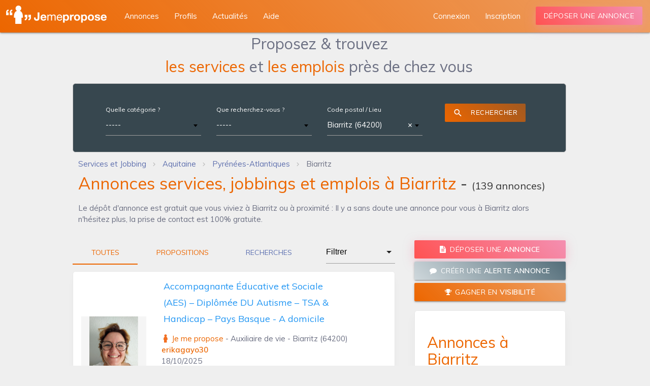

--- FILE ---
content_type: text/html; charset=utf-8
request_url: https://www.jemepropose.com/annonces/biarritz-64/
body_size: 13731
content:
<!DOCTYPE html>
<html lang="fr-fr">
  <head>
    <script type="text/javascript" src="https://cache.consentframework.com/js/pa/35263/c/tkTo8/stub"></script>
    <script type="text/javascript" src="https://choices.consentframework.com/js/pa/35263/c/tkTo8/cmp" async></script>
    <!-- Google tag (gtag.js) -->
    <script async src="https://www.googletagmanager.com/gtag/js?id=G-TCEBHG8549"></script>
    <script>
      window.dataLayer = window.dataLayer || [];
      function gtag(){dataLayer.push(arguments);}
      gtag('js', new Date());
      gtag('config', 'G-TCEBHG8549');
    </script>
    <!-- Google tag (gtag.js) -->

    <meta charset="utf-8">
    <meta name="viewport" content="width=device-width, minimum-scale=1, initial-scale=1, shrink-to-fit=no">
    <meta http-equiv="X-UA-Compatible" content="ie=edge">
    <meta name="theme-color" content="#EC6600">
    <!--<link rel="manifest" href="/manifest.webmanifest">-->

    <link rel="shortcut icon" href="https://static.jemepropose.com/e2ac475/favicon.ico">
    <link rel="apple-touch-icon" href="https://static.jemepropose.com/e2ac475/favicon.ico">
    
    <link href="https://fonts.googleapis.com/css?family=Montserrat:300,400,500,600,700&display=swap" rel="stylesheet">
    <link href="https://fonts.googleapis.com/icon?family=Material+Icons&display=swap" rel="stylesheet">
    <link rel="stylesheet" href="https://static.jemepropose.com/e2ac475/css/jmp.css">
    <link rel="stylesheet">
    

    <link rel="canonical" href="https://www.jemepropose.com/annonces/biarritz-64/">
    <title>Annonces services, jobbings et emplois à Biarritz (64200)</title>
    <meta name="description" content="Le dépôt d&#x27;annonce est gratuit que vous viviez à Biarritz ou à proximité : Il y a sans doute une annonce pour vous à Biarritz alors n&#x27;hésitez plus, la prise de contact est 100% gratuite. | Jemepropose">
    
    
  
  
      
        <script async="async" data-cmp-src="https://www.google.com/adsense/search/ads.js" type="text/javascript"></script>
        <script type="text/javascript" charset="utf-8" data-cookieconsent="marketing">
        (function(g,o){g[o]=g[o]||function(){(g[o]['q']=g[o]['q']||[]).push(
          arguments)},g[o]['t']=1*new Date})(window,'_googCsa');
        </script>
      
      <!-- DFP Bloc -->
      <!--<script async src="https://www.googletagservices.com/tag/js/gpcontact_procontactt.js"></script>
      <script>
        var googletag = googletag || {};
        googletag.cmd = googletag.cmd || [];
      </script>
      <script type="text/javascript">
        googletag.cmd.push(function() {
          var size = [728, 90];
          var slot = 'JMP_MEGA';
          var account_id = '/1025613/';
          var is_mobile = /Android|webOS|iPhone|iPad|iPod|BlackBerry|IEMobile|Opera Mini/i.test(navigator.userAgent);
          if (is_mobile) {
            size = [320, 50];
            slot = 'JMP_MOBIL';
          }
          googletag.defineSlot(account_id + slot, size, 'div-gpt-ad-1234567890-0').addService(googletag.pubads());
          if (!is_mobile) {
            
          }
          googletag.pubads().enableSingleRequest();
          googletag.pubads().collapseEmptyDivs(true);
          googletag.enableServices();
        });
      </script>-->
      <!-- End DFP Bloc -->
    


  </head>
  <body class="horizontal-layout page-header-light horizontal-menu 2-columns" data-open="click" data-menu="horizontal-menu" data-col="2-columns">
    <!-- Google Tag Manager -->
    <noscript><iframe src="https://www.googletagmanager.com/ns.html?id=GTM-MF8WXWD" height="0" width="0" style="display:none;visibility:hidden"></iframe></noscript>
    <!-- End Google Tag Manager -->
    
  
    
<!-- BEGIN: Header-->
<header class="page-topbar" id="header">
  <div class="navbar navbar-fixed">
    <nav class="navbar-main navbar-color nav-collapsible sideNav-lock navbar-dark gradient-45deg-light-orange">
      <div class="nav-wrapper">
        <ul class="left">
          <li>
            <div class="logo-wrapper">
              <a class="brand-logo darken-1" href="/">
                <img data-src="https://static.jemepropose.com/e2ac475/img/logos/logo_jmp_v2.5.png" class="js-lazy-image" alt="materialize logo">
              </a>
            </div>
          </li>
        </ul>
        <div class="hide-on-med-and-down">
          <ul class="navbar-list left" style="margin-left: 230px">
            <li><a class="waves-effect waves-block waves-light" href="/annonces/" ><span>Annonces</span></a></li>
            <li><a class="waves-effect waves-block waves-light" href="/profils/"><span>Profils</span></a></li>
            <li><a class="waves-effect waves-block waves-light" href="/actu/"><span>Actualités</span></a></li>
            <li><span class="waves-effect waves-block waves-light pljmp" data-pljmp="L2FpZGUv"><span>Aide</span></span></li>
          </ul>
        
          <ul class="navbar-list right">
            <li><a class="waves-effect waves-block waves-light" href="#signin_modal" data-size="sm" data-action="modal" data-target="signin_modal" data-target-url="/signin.html?next=/monjmp/compte/profil/"><span>Connexion</span></a></li>
            <li><span class="waves-effect waves-block waves-light pljmp" data-pljmp="L3JlZ2lzdGVyL21vbi1jb21wdGUv" ><span>Inscription</span></span></li>
            <li><a class="mb-1 btn-deposit waves-effect waves-light btn gradient-45deg-red-pink gradient-shadow" href="#signin_modal" data-action="modal" data-target="signin_modal" data-target-url="/signin.html?next=/monjmp/annonce/ajouter/">Déposer une annonce</a></li>
          </ul>
        
        </div>
      </div>
    </nav>
  </div>
</header>
<!-- END: Header-->

<!-- BEGIN: SideNav-->
<aside class="sidenav-main sidenav-dark nav-expanded nav-lock nav-collapsible sidenav-fixed hide-on-large-only">
  <div class="brand-sidebar sidenav-light"></div>
  <ul class="sidenav sidenav-collapsible leftside-navigation collapsible sidenav-fixed hide-on-large-only menu-shadow" id="slide-out" data-menu="menu-navigation" data-collapsible="menu-accordion">
    <li class="navigation-header"><a class="navigation-header-text">Jemepropose</a><i class="navigation-header-icon material-icons">more_horiz</i></li>
    <li class="bold"><a class="waves-effect waves-cyan" href="/"><i class="material-icons">dashboard</i><span class="menu-title" data-i18n="">Accueil</span></a>
    <li class="bold"><a class="waves-effect waves-cyan" href="/profils/"><i class="material-icons">people_alt</i><span class="menu-title" data-i18n="">Profils</span></a>
      <li class="bold"><a class="waves-effect waves-cyan" href="/actu/"><i class="material-icons">library_books</i><span class="menu-title" data-i18n="">Actualités</span></a>
    <li class="bold"><span class="waves-effect waves-cyan pljmp" data-pljmp="L2FpZGUv"><i class="material-icons">live_help</i><span class="menu-title" data-i18n="">Aide</span></span>

    <li class="navigation-header"><a class="navigation-header-text">Annonces</a><i class="navigation-header-icon material-icons">more_horiz</i></li>
    
      <li class="bold"><a class="waves-effect waves-cyan" href="#signin_modal" data-action="modal" data-target="signin_modal" data-target-url="/signin.html?next=/monjmp/annonce/ajouter/"><i class="material-icons">create_new_folder</i>Déposer une annonce</a></li>
    
    <li class="bold"><a class="waves-effect waves-cyan" href="/annonces/"><i class="material-icons">search</i><span class="menu-title" data-i18n="">Rechercher une annonce</span></a></li>

    <li class="navigation-header"><a class="navigation-header-text">Espace personnel</a><i class="navigation-header-icon material-icons">more_horiz</i>
  
    <li class="bold"><a class="waves-effect waves-cyan" href="#signin_modal" data-action="modal" data-target="signin_modal" data-target-url="/signin.html"><i class="material-icons">exit_to_app</i><span class="menu-title" data-i18n="">Connexion</span></a></li>
    <li class="bold"><a class="waves-effect waves-cyan" href="/register/mon-compte/"><i class="material-icons">person_add</i><span class="menu-title" data-i18n="">Inscription</span></a></li>
  
  </ul>
  <div class="navigation-background"></div><a class="sidenav-trigger btn-menu btn-medium waves-effect waves-light hide-on-large-only" href="#" data-target="slide-out"><i class="material-icons">menu</i></a>
</aside>
<!-- END: SideNav-->

  

  <div id="main" >
    

    
      
  


    

    
  <div class="col s12">
    <div class="container offer-list-container">
      <div class="row w-100">
       <div class="col s12">
          <div class="center-align search_form_title mb-1">Proposez & trouvez<br/>
          <span class="orange_jmp_text">les services</span> et <span class="orange_jmp_text">les emplois</span> près de chez vous</div>
       </div>
        <div class="col s12">
          <div class="row">
              <div class="col s12">
                  <div class="offer_filter card z-depth-0 blue-grey darken-3 mb-0">
                    <div class="card-content">
                      <div class="input-field col s12">

                        <form method="POST" id="search-form" novalidate>
                          <div class="col s12 m6 xl3 white-text  mb-2">
                            <label for="id_search-form-group_category">Quelle catégorie ?</label>
                            <select name="search-form-group_category"  data-minimum-input-length="0" data-html id="id_search-form-group_category" data-autocomplete-light-url="/autocomplete/offers/groupcategory-select2/" data-autocomplete-light-function="select2" data-autocomplete-light-language="fr" class=" select2-data-ajax browser-default" data-placeholder="-----">

</select>

                          </div>
                          <div class="col s12 m6 xl3  mb-2">
                            <label for="id_search-form-keywords">Que recherchez-vous ?</label>
                            <select name="search-form-keywords"  data-minimum-input-length="2" data-html id="id_search-form-keywords" data-autocomplete-light-url="/autocomplete/offers/search-keywords" data-autocomplete-light-function="select2" data-autocomplete-light-language="fr" class=" select2-data-ajax browser-default" data-placeholder="-----">

</select>
                          </div>
                          <div class="col s12 m6 xl3  mb-2">
                            <label for="id_search-form-location">Code postal / Lieu</label>
                            <select name="search-form-location"  data-minimum-input-length="2" id="id_search-form-location" data-autocomplete-light-url="/autocomplete/geo/location/" data-autocomplete-light-function="select2" data-autocomplete-light-language="fr" class=" select2-data-ajax browser-default" data-placeholder="-----">

  <option value="City_26403" selected>Biarritz (64200)</option>

</select>
                          </div>

                          <div class="col s12 m6 xl3  mb-2">
                            <div class="center-align">
                              <button type="submit" class="btn waves-effect waves-light gradient-45deg-light-orange white-text btn-flat" style="font-size: 12px">
                                <i class="material-icons left">search</i>
                                Rechercher
                              </button>
                            </div>
                          </div>

                        </form>
                      </div>
                    </div>
                  </div>
              </div>


          </div>
            <div id="breadcrumbs-wrapper" class="pt-0 pb-0">
                <div class="col s12 left-align-md mt-1" itemscope itemtype="https://schema.org/BreadcrumbList">
                  <ol class="breadcrumbs mt-0 mb-0">
                    
                      
                        <li itemprop="itemListElement" itemscope itemtype="https://schema.org/ListItem" class="breadcrumb-item">
                          <a itemtype="https://schema.org/Thing" itemprop="item" href="/" content="https://www.jemepropose.com/">
                            <span itemprop="name">Services et Jobbing</span>
                          </a>
                          <meta itemprop="position" content="2">
                        </li>
                      
                    
                      
                        <li itemprop="itemListElement" itemscope itemtype="https://schema.org/ListItem" class="breadcrumb-item">
                          <a itemtype="https://schema.org/Thing" itemprop="item" href="/annonces/aquitaine/" content="https://www.jemepropose.com/annonces/aquitaine/">
                            <span itemprop="name">Aquitaine</span>
                          </a>
                          <meta itemprop="position" content="3">
                        </li>
                      
                    
                      
                        <li itemprop="itemListElement" itemscope itemtype="https://schema.org/ListItem" class="breadcrumb-item">
                          <a itemtype="https://schema.org/Thing" itemprop="item" href="/annonces/pyrenees-atlantiques/" content="https://www.jemepropose.com/annonces/pyrenees-atlantiques/">
                            <span itemprop="name">Pyrénées-Atlantiques</span>
                          </a>
                          <meta itemprop="position" content="4">
                        </li>
                      
                    
                      
                        <li itemprop="itemListElement" itemscope itemtype="https://schema.org/ListItem" class="breadcrumb-item active" aria-current="page">
                          <meta itemtype="https://schema.org/Thing" itemprop="item" content="https://www.jemepropose.com/annonces/biarritz-64/">
                          <span itemprop="name" class="grey_jmp_text">Biarritz</span>
                          <meta itemprop="position" content="5">
                        </li>
                      
                    
                  </ol>
                </div>
            </div>
            <div class="col s12">
              <h1 class="offer_listing_title mt-1 mb-1"><span class="orange_jmp_text">Annonces services, jobbings et emplois à Biarritz</span> -
                <span class="total-offer-label">(<span class="total-offers">139</span> annonces)</span></h1>
              
                <p>Le dépôt d'annonce est gratuit que vous viviez à Biarritz ou à proximité : Il y a sans doute une annonce pour vous à Biarritz alors n'hésitez plus, la prise de contact est 100% gratuite.</p>
              
                
            <div class="col s12">
            <ul class="collapsible popout">
            
            

            </ul>
            </div>
            
            </div>
        </div>
        <div class="col s12 m8">
          <div class="row">

            

            <div class="col s12 xl9 mb-1 offer_cards">
              <div class="card-tabs">
                <ul class="tabs tabs-fixed-width">
                  <li class="tab offer_type_tabs"><a class="active" href="#" data-offer-type="">Toutes</a></li>
                  <li class="tab offer_type_tabs"><a  href="#" data-offer-type="1">Propositions</a></li>
                  <li class="tab offer_type_tabs job_offer_tabs"><a class="blue_jmp_text " href="#" data-offer-type="2">Recherches</a></li>
                </ul>
              </div>
            </div>
            <div class="col s6 xl3 mb-1">
              <select name="search-form-provider_type" id="id_search-form-provider_type">
  <option value="" selected>Filtrer</option>

  <option value="1">Un particulier</option>

  <option value="2">Un professionnel</option>

  <option value="3">Un indépendant</option>

</select>
            </div>

          </div>
          <div class="row">
             <div class="col s12">
            <!--<div class="offer-list-area col s12"
                 data-restapi-call-url="/restapi/offers/load-offer-list/"
                 data-page-from-call="public_offers_list"
                 data-csrf="bRHw9oP8xUoW110tHM1cA2PsoToS9P1mQkSJpiE4i1uVWS9MGp4layk1R59AqXZI"
                 data-location="City_26403"
                 data-group-category=""
                 data-keywords=""
                 data-search-only-in-title="">
            </div>-->
          <!-- block for load offers directly-->
            
            
            

              
              
<div class="col s12 popout-card p-unset">
  <div class="card offer-card animate fadeLeft link" data-url="/annonces/auxiliaire-de-vie/accompagnante-educative-et-sociale-aes-diplomee-du-autisme-tsa-handicap-pays-basque-a-domicile+10495589/">
    
    <div class="card-content">
      <div class="row offer-card-row">
        <div class="col s6 offset-s3 l3 center-align">
          <img data-src="https://media.jemepropose.com/offers_pictures/member_1224924/offer_10495589/offer_10495589_picture_1.jpeg" class="js-lazy-image responsive-img img-rounded not-webp" alt="image_Accompagnante Éducative et Sociale (AES) – Diplômée DU Autisme – TSA &amp; Handicap – Pays Basque - A domicile">
        </div>
        <div class="col l9">
          <h2 class="mt-0 mb-1">
            <div class="row">
                <div class="col s10">
                    <a href="/annonces/auxiliaire-de-vie/accompagnante-educative-et-sociale-aes-diplomee-du-autisme-tsa-handicap-pays-basque-a-domicile+10495589/">
                        <span class="card-title" style="color:#2196f3;text-decoration:none;">Accompagnante Éducative et Sociale (AES) – Diplômée DU Autisme – TSA &amp; Handicap – Pays Basque - A domicile </span>
                    </a>
                </div>
            </div>

          </h2>
            <p>
                

    <span class="orange_jmp_text" style="background: url('https://static.jemepropose.com/e2ac475/img/logos/service_offer_logo.svg') no-repeat 0 0;padding-left:20px;">Je me propose</span>
 - <a class="grey_jmp_text" href="/annonces/auxiliaire-de-vie/biarritz-64/">Auxiliaire de vie - Biarritz (64200)</a>
            </p>
            <p>
                <b class="orange_jmp_text">erikagayo30</b> 
            </p>
            <span>18/10/2025</span>
          
          <p class="m-0">
            
            
              
              <span class="view_count">Vue plus de 40 fois</span>
            
          </p>
          <div class="row">
            <div class="col s12 left-align">
              <div>
  
    <b class="orange_jmp_text">18.00 €</b> <small>- De l&#x27;heure</small>
  
  
  
</div>

            </div>
          </div>
          <div class="row">
            <div class="col s12 left-align">
              <p>Je m’appelle Erika, je propose un accompagnement à domicile pour enfants, adolescents et adultes en situation de handicap, avec une...</p>
            </div>
          </div>
        </div>
      </div>
    </div>
  </div>
</div>

              
            

              
              
<div class="col s12 popout-card p-unset">
  <div class="card offer-card animate fadeRight link" data-url="/annonces/gouvernante/household-assistant-housekeeper+10495096/">
    
    <div class="card-content">
      <div class="row offer-card-row">
        <div class="col s6 offset-s3 l3 center-align">
          <img data-src="https://static.jemepropose.com/e2ac475/img/default/default_img_annonce_small.jpg" class="js-lazy-image responsive-img img-rounded not-webp" alt="image_Household Assistant / Housekeeper">
        </div>
        <div class="col l9">
          <h2 class="mt-0 mb-1">
            <div class="row">
                <div class="col s10">
                    <a href="/annonces/gouvernante/household-assistant-housekeeper+10495096/">
                        <span class="card-title" style="color:#2196f3;text-decoration:none;">Household Assistant / Housekeeper </span>
                    </a>
                </div>
            </div>

          </h2>
            <p>
                

    <span class="orange_jmp_text" style="background: url('https://static.jemepropose.com/e2ac475/img/logos/service_offer_logo.svg') no-repeat 0 0;padding-left:20px;">Je me propose</span>
 - <a class="grey_jmp_text" href="/annonces/gouvernante/biarritz-64/">Gouvernante - Biarritz (64200)</a>
            </p>
            <p>
                <b class="orange_jmp_text">orexholding</b> 
            </p>
            <span>08/10/2025</span>
          
          <p class="m-0">
            
            
              
              <span class="view_count">Vue plus de 60 fois</span>
            
          </p>
          <div class="row">
            <div class="col s12 left-align">
              <div>
  
    <b class="orange_jmp_text">3500.00 €</b> <small>- Au mois</small>
  
  
  
</div>

            </div>
          </div>
          <div class="row">
            <div class="col s12 left-align">
              <p>A private family in Biarritz is seeking a reliable, discreet, and hands-on Household Assistant to ensure the smooth running of their residence...</p>
            </div>
          </div>
        </div>
      </div>
    </div>
  </div>
</div>

              
            

              
              
<div class="col s12 popout-card p-unset">
  <div class="card offer-card animate fadeLeft link" data-url="/annonces/communication/podcastradio+10489767/">
    
    <div class="card-content">
      <div class="row offer-card-row">
        <div class="col s6 offset-s3 l3 center-align">
          <img data-src="https://static.jemepropose.com/e2ac475/img/default/default_img_annonce_small.jpg" class="js-lazy-image responsive-img img-rounded not-webp" alt="image_Podcast/radio">
        </div>
        <div class="col l9">
          <h2 class="mt-0 mb-1">
            <div class="row">
                <div class="col s10">
                    <a href="/annonces/communication/podcastradio+10489767/">
                        <span class="card-title" style="color:#2196f3;text-decoration:none;">Podcast/radio </span>
                    </a>
                </div>
            </div>

          </h2>
            <p>
                

    <span class="orange_jmp_text" style="background: url('https://static.jemepropose.com/e2ac475/img/logos/service_offer_logo.svg') no-repeat 0 0;padding-left:20px;">Je me propose</span>
 - <a class="grey_jmp_text" href="/annonces/communication/biarritz-64/">Communication - Biarritz (64200)</a>
            </p>
            <p>
                <b class="orange_jmp_text">MYanez</b> 
            </p>
            <span>25/06/2025</span>
          
          <p class="m-0">
            
            
              
              <span class="view_count">Vue plus de 60 fois</span>
            
          </p>
          <div class="row">
            <div class="col s12 left-align">
              <div>
  
    <b class="orange_jmp_text">A définir</b>
  
  
  
</div>

            </div>
          </div>
          <div class="row">
            <div class="col s12 left-align">
              <p>Bonjour,</p> <p>Je dispose d’une expérience significative en média broadcast radio/TV</p> <p>Je me propose de vous aider dans l’élaboration et...</p>
            </div>
          </div>
        </div>
      </div>
    </div>
  </div>
</div>

              
            

              
                
                  <div class="col s12 mb-3 p-unset offer_list_afs"><div id="afscontainer3"></div>
<script type="text/javascript" charset="utf-8">
  var pageOptions = {
    "pubId": "pub-8504897219837855",
    "query": "Biarritz",
    "adPage": 1,
    "styleId": "1762919165",
    "hl": "fr"
  };
  var adblock1 = {
    "container": "afscontainer3",
    "number": 2
  };
  _googCsa('ads', pageOptions, adblock1);
</script>
</div>
                
              
              
<div class="col s12 popout-card p-unset">
  <div class="card offer-card animate fadeRight link" data-url="/annonces/conciergerie/concierge-independante-hostcare-biarritz-et-ses-alentours+10489391/">
    
    <div class="card-content">
      <div class="row offer-card-row">
        <div class="col s6 offset-s3 l3 center-align">
          <img data-src="https://static.jemepropose.com/e2ac475/img/default/default_img_annonce_small.jpg" class="js-lazy-image responsive-img img-rounded not-webp" alt="image_Concierge indépendante Hostcare - Biarritz et ses alentours">
        </div>
        <div class="col l9">
          <h2 class="mt-0 mb-1">
            <div class="row">
                <div class="col s10">
                    <a href="/annonces/conciergerie/concierge-independante-hostcare-biarritz-et-ses-alentours+10489391/">
                        <span class="card-title" style="color:#2196f3;text-decoration:none;">Concierge indépendante Hostcare - Biarritz et ses alentours </span>
                    </a>
                </div>
            </div>

          </h2>
            <p>
                

    <span class="orange_jmp_text" style="background: url('https://static.jemepropose.com/e2ac475/img/logos/service_offer_logo.svg') no-repeat 0 0;padding-left:20px;">Je me propose</span>
 - <a class="grey_jmp_text" href="/annonces/conciergerie/biarritz-64/">Conciergerie Airbnb - Biarritz (64200)</a>
            </p>
            <p>
                <b class="orange_jmp_text">Frédérique Mendy</b> 
            </p>
            <span>16/06/2025</span>
          
          <p class="m-0">
            
            
              
              <span class="view_count">Vue plus de 100 fois</span>
            
          </p>
          <div class="row">
            <div class="col s12 left-align">
              <div>
  
    <b class="orange_jmp_text">Sur devis</b>
  
  
  
</div>

            </div>
          </div>
          <div class="row">
            <div class="col s12 left-align">
              <p>En tant que concierge indépendante, je suis sensible au moindre détail, perfectionniste dans l’âme, je veille à ce que chaque intervention...</p>
            </div>
          </div>
        </div>
      </div>
    </div>
  </div>
</div>

              
            

              
              
<div class="col s12 popout-card p-unset">
  <div class="card offer-card animate fadeLeft link" data-url="/annonces/location-bureau-coworking/location-atelier-bureau-biarritz+10489239/">
    
    <div class="card-content">
      <div class="row offer-card-row">
        <div class="col s6 offset-s3 l3 center-align">
          <img data-src="https://media.jemepropose.com/offers_pictures/member_1186455/offer_10489239/offer_10489239_picture_1.jpeg" class="js-lazy-image responsive-img img-rounded not-webp" alt="image_Location Atelier / Bureau Biarritz">
        </div>
        <div class="col l9">
          <h2 class="mt-0 mb-1">
            <div class="row">
                <div class="col s10">
                    <a href="/annonces/location-bureau-coworking/location-atelier-bureau-biarritz+10489239/">
                        <span class="card-title" style="color:#2196f3;text-decoration:none;">Location Atelier / Bureau Biarritz </span>
                    </a>
                </div>
            </div>

          </h2>
            <p>
                

    <span class="orange_jmp_text" style="background: url('https://static.jemepropose.com/e2ac475/img/logos/service_offer_logo.svg') no-repeat 0 0;padding-left:20px;">Je me propose</span>
 - <a class="grey_jmp_text" href="/annonces/location-bureau-coworking/biarritz-64/">Location bureau - coworking - Biarritz (64200)</a>
            </p>
            <p>
                <b class="orange_jmp_text">lesateliersdelacotebiarritz</b> 
            </p>
            <span>13/06/2025</span>
          
          <p class="m-0">
            
            
              
              <span class="view_count">Vue plus de 40 fois</span>
            
          </p>
          <div class="row">
            <div class="col s12 left-align">
              <div>
  
    <b class="orange_jmp_text">A définir</b>
  
  
  
</div>

            </div>
          </div>
          <div class="row">
            <div class="col s12 left-align">
              <p>LOCATION ATELIERS / BUREAUX PRIVÉS  SUR BIARRITZ</p> <p>Face à l'océan au sein d'un espace de 360 m² à Biarritz, nous vous proposons des...</p>
            </div>
          </div>
        </div>
      </div>
    </div>
  </div>
</div>

              
            

              
                
                  <div class="col s12 mb-3 p-unset offer_list_afs"><div id="afscontainer5"></div>
<script type="text/javascript" charset="utf-8">
  var pageOptions = {
    "pubId": "pub-8504897219837855",
    "query": "Biarritz",
    "adPage": 1,
    "styleId": "1762919165",
    "hl": "fr"
  };
  var adblock1 = {
    "container": "afscontainer5",
    "number": 2
  };
  _googCsa('ads', pageOptions, adblock1);
</script>
</div>
                
              
              
<div class="col s12 popout-card p-unset">
  <div class="card offer-card animate fadeRight link" data-url="/annonces/conciergerie/recherche-conciergerie-menage-linge-accueil-voyageurs-petite-maintenance+10488449/">
    
    <div class="card-content">
      <div class="row offer-card-row">
        <div class="col s6 offset-s3 l3 center-align">
          <img data-src="https://static.jemepropose.com/e2ac475/img/default/default_img_annonce_small.jpg" class="js-lazy-image responsive-img img-rounded not-webp" alt="image_Recherche conciergerie (ménage, linge, accueil voyageurs, petite maintenance)">
        </div>
        <div class="col l9">
          <h2 class="mt-0 mb-1">
            <div class="row">
                <div class="col s10">
                    <a href="/annonces/conciergerie/recherche-conciergerie-menage-linge-accueil-voyageurs-petite-maintenance+10488449/">
                        <span class="card-title" style="color:#2196f3;text-decoration:none;">Recherche conciergerie (ménage, linge, accueil voyageurs, petite maintenance) </span>
                    </a>
                </div>
            </div>

          </h2>
            <p>
                

    <span class="blue_jmp_text" style="background: url('https://static.jemepropose.com/e2ac475/img/logos/job_offer_logo.svg') no-repeat 0 0;padding-left:20px;">Je recherche</span>
 - <a class="grey_jmp_text" href="/annonces/conciergerie/biarritz-64/">Conciergerie Airbnb - Biarritz (64200)</a>
            </p>
            <p>
                <b class="orange_jmp_text">anonymous737519</b> 
            </p>
            <span>27/05/2025</span>
          
          <p class="m-0">
            
            
              
              <span class="view_count">Vue plus de 900 fois</span>
            
          </p>
          <div class="row">
            <div class="col s12 left-align">
              <div>
  
    <b class="orange_jmp_text">A définir</b>
  
  
  
</div>

            </div>
          </div>
          <div class="row">
            <div class="col s12 left-align">
              <p>Bonjour,</p> <p>Dans le cadre de notre activité, nous recherchons des partenaires concierges tous profils (de débutant à expérimenter)<br>*...</p>
            </div>
          </div>
        </div>
      </div>
    </div>
  </div>
</div>

              
            

              
              
<div class="col s12 popout-card p-unset">
  <div class="card offer-card animate fadeLeft link" data-url="/annonces/coiffure/cherche-une-coiffeuse-passionnee-au-atour-du-bab-idealement+10487879/">
    
    <div class="card-content">
      <div class="row offer-card-row">
        <div class="col s6 offset-s3 l3 center-align">
          <img data-src="https://media.jemepropose.com/offers_pictures/member_987969/offer_10487879/offer_10487879_picture_1.png" class="js-lazy-image responsive-img img-rounded not-webp" alt="image_Cherche une coiffeuse passionnée, au atour du BAB idéalement">
        </div>
        <div class="col l9">
          <h2 class="mt-0 mb-1">
            <div class="row">
                <div class="col s10">
                    <a href="/annonces/coiffure/cherche-une-coiffeuse-passionnee-au-atour-du-bab-idealement+10487879/">
                        <span class="card-title" style="color:#2196f3;text-decoration:none;">Cherche une coiffeuse passionnée, au atour du BAB idéalement </span>
                    </a>
                </div>
            </div>

          </h2>
            <p>
                

    <span class="blue_jmp_text" style="background: url('https://static.jemepropose.com/e2ac475/img/logos/job_offer_logo.svg') no-repeat 0 0;padding-left:20px;">Je recherche</span>
 - <a class="grey_jmp_text" href="/annonces/coiffure/biarritz-64/">Coiffure - Biarritz (64200)</a>
            </p>
            <p>
                <b class="orange_jmp_text">IlamB</b> 
            </p>
            <span>16/05/2025</span>
          
          <p class="m-0">
            
            
              
              <span class="view_count">Vue plus de 700 fois</span>
            
          </p>
          <div class="row">
            <div class="col s12 left-align">
              <div>
  
    <b class="orange_jmp_text">A définir</b>
  
  
  
</div>

            </div>
          </div>
          <div class="row">
            <div class="col s12 left-align">
              <p>Bonjour,</p> <p>Je cherche une coiffeuse passionnée, au atour du BAB idéalement<br>Je me lisse les cheveux régulièrement, j’utilise mes...</p>
            </div>
          </div>
        </div>
      </div>
    </div>
  </div>
</div>

              
            

              
              
<div class="col s12 popout-card p-unset">
  <div class="card offer-card animate fadeRight link" data-url="/annonces/livraison-de-courses/cherche-petit-stockage-versus-aide-a-la-personne-nb-heures-a-definir-ensemble+10487852/">
    
    <div class="card-content">
      <div class="row offer-card-row">
        <div class="col s6 offset-s3 l3 center-align">
          <img data-src="https://media.jemepropose.com/offers_pictures/member_987969/offer_10487852/offer_10487852_picture_1.png" class="js-lazy-image responsive-img img-rounded not-webp" alt="image_Cherche petit stockage versus Aide à la personne (Nb heures à définir ensemble)">
        </div>
        <div class="col l9">
          <h2 class="mt-0 mb-1">
            <div class="row">
                <div class="col s10">
                    <a href="/annonces/livraison-de-courses/cherche-petit-stockage-versus-aide-a-la-personne-nb-heures-a-definir-ensemble+10487852/">
                        <span class="card-title" style="color:#2196f3;text-decoration:none;">Cherche petit stockage versus Aide à la personne (Nb heures à définir ensemble) </span>
                    </a>
                </div>
            </div>

          </h2>
            <p>
                

    <span class="blue_jmp_text" style="background: url('https://static.jemepropose.com/e2ac475/img/logos/job_offer_logo.svg') no-repeat 0 0;padding-left:20px;">Je recherche</span>
 - <a class="grey_jmp_text" href="/annonces/livraison-de-courses/biarritz-64/">Livraison de courses - Biarritz (64200)</a>
            </p>
            <p>
                <b class="orange_jmp_text">IlamB</b> 
            </p>
            <span>16/05/2025</span>
          
          <p class="m-0">
            
            
              
              <span class="view_count">Vue plus de 800 fois</span>
            
          </p>
          <div class="row">
            <div class="col s12 left-align">
              <div>
  
    <b class="orange_jmp_text">A définir</b>
  
  
  
</div>

            </div>
          </div>
          <div class="row">
            <div class="col s12 left-align">
              <p>Chers gens de confiance,<br>Je suis à la recherche d’un petit espace de stockage (l’équivalent de 6 malles de jardin empilables) et/ou d’un...</p>
            </div>
          </div>
        </div>
      </div>
    </div>
  </div>
</div>

              
            

              
              
<div class="col s12 popout-card p-unset">
  <div class="card offer-card animate fadeLeft link" data-url="/annonces/depannage-informatique/assistance-informatique+10486281/">
    
    <div class="card-content">
      <div class="row offer-card-row">
        <div class="col s6 offset-s3 l3 center-align">
          <img data-src="https://static.jemepropose.com/e2ac475/img/default/default_img_annonce_small.jpg" class="js-lazy-image responsive-img img-rounded not-webp" alt="image_Assistance informatique">
        </div>
        <div class="col l9">
          <h2 class="mt-0 mb-1">
            <div class="row">
                <div class="col s10">
                    <a href="/annonces/depannage-informatique/assistance-informatique+10486281/">
                        <span class="card-title" style="color:#2196f3;text-decoration:none;">Assistance informatique </span>
                    </a>
                </div>
            </div>

          </h2>
            <p>
                

    <span class="orange_jmp_text" style="background: url('https://static.jemepropose.com/e2ac475/img/logos/service_offer_logo.svg') no-repeat 0 0;padding-left:20px;">Je me propose</span>
 - <a class="grey_jmp_text" href="/annonces/depannage-informatique/biarritz-64/">Dépannage informatique - Biarritz (64200)</a>
            </p>
            <p>
                <b class="orange_jmp_text">KevinInformatique</b> 
            </p>
            <span>13/04/2025</span>
          
          <p class="m-0">
            
            
              
              <span class="view_count">Vue plus de 80 fois</span>
            
          </p>
          <div class="row">
            <div class="col s12 left-align">
              <div>
  
    <b class="orange_jmp_text">A définir</b>
  
  
  
</div>

            </div>
          </div>
          <div class="row">
            <div class="col s12 left-align">
              <p>Salut,</p> <p>Informaticien amateur, je me propose pour tout ce qui est assistance informatique, dépannage, montage, configuration, conseils,...</p>
            </div>
          </div>
        </div>
      </div>
    </div>
  </div>
</div>

              
            

              
              
<div class="col s12 popout-card p-unset">
  <div class="card offer-card animate fadeRight link" data-url="/annonces/menage/assistance-conciergerie-menage-pour-vos-locations-saisonnieres-et-de-courtes-durees+10485692/">
    
    <div class="card-content">
      <div class="row offer-card-row">
        <div class="col s6 offset-s3 l3 center-align">
          <img data-src="https://media.jemepropose.com/offers_pictures/member_354767/offer_10485692/offer_10485692_picture_1.jpeg" class="js-lazy-image responsive-img img-rounded not-webp" alt="image_Assistance Conciergerie &amp; Ménage pour vos locations saisonnières et de courtes durées">
        </div>
        <div class="col l9">
          <h2 class="mt-0 mb-1">
            <div class="row">
                <div class="col s10">
                    <a href="/annonces/menage/assistance-conciergerie-menage-pour-vos-locations-saisonnieres-et-de-courtes-durees+10485692/">
                        <span class="card-title" style="color:#2196f3;text-decoration:none;">Assistance Conciergerie &amp; Ménage pour vos locations saisonnières et de courtes durées </span>
                    </a>
                </div>
            </div>

          </h2>
            <p>
                

    <span class="orange_jmp_text" style="background: url('https://static.jemepropose.com/e2ac475/img/logos/service_offer_logo.svg') no-repeat 0 0;padding-left:20px;">Je me propose</span>
 - <a class="grey_jmp_text" href="/annonces/menage/biarritz-64/">Ménage - Biarritz (64200)</a>
            </p>
            <p>
                <b class="orange_jmp_text">frmo</b> 
            </p>
            <span>30/03/2025</span>
          
          <p class="m-0">
            
            
              
              <span class="view_count">Vue plus de 90 fois</span>
            
          </p>
          <div class="row">
            <div class="col s12 left-align">
              <div>
  
    <b class="orange_jmp_text">A définir</b>
  
  
  
</div>

            </div>
          </div>
          <div class="row">
            <div class="col s12 left-align">
              <p>Sérieuse, responsable et organisée, je suis disponible pour vous assister dans vos Locations saisonnières, de courte durée :</p> <p>Un seul...</p>
            </div>
          </div>
        </div>
      </div>
    </div>
  </div>
</div>

              
            

              
                
                  <div class="col s12 mb-3 p-unset offer_list_afs"><div id="afscontainer10"></div>
<script type="text/javascript" charset="utf-8">
  var pageOptions = {
    "pubId": "pub-8504897219837855",
    "query": "Biarritz",
    "adPage": 1,
    "styleId": "1762919165",
    "hl": "fr"
  };
  var adblock1 = {
    "container": "afscontainer10",
    "number": 2
  };
  _googCsa('ads', pageOptions, adblock1);
</script>
</div>
                
              
              
<div class="col s12 popout-card p-unset">
  <div class="card offer-card animate fadeLeft link" data-url="/annonces/conciergerie/assistance-conciergerie-menage-pour-vos-locations-saisonnieres-et-de-courtes-durees+10485691/">
    
    <div class="card-content">
      <div class="row offer-card-row">
        <div class="col s6 offset-s3 l3 center-align">
          <img data-src="https://media.jemepropose.com/offers_pictures/member_354767/offer_10485691/offer_10485691_picture_1.jpeg" class="js-lazy-image responsive-img img-rounded not-webp" alt="image_Assistance Conciergerie &amp; Ménage pour vos locations saisonnières et de courtes durées">
        </div>
        <div class="col l9">
          <h2 class="mt-0 mb-1">
            <div class="row">
                <div class="col s10">
                    <a href="/annonces/conciergerie/assistance-conciergerie-menage-pour-vos-locations-saisonnieres-et-de-courtes-durees+10485691/">
                        <span class="card-title" style="color:#2196f3;text-decoration:none;">Assistance Conciergerie &amp; Ménage pour vos locations saisonnières et de courtes durées </span>
                    </a>
                </div>
            </div>

          </h2>
            <p>
                

    <span class="orange_jmp_text" style="background: url('https://static.jemepropose.com/e2ac475/img/logos/service_offer_logo.svg') no-repeat 0 0;padding-left:20px;">Je me propose</span>
 - <a class="grey_jmp_text" href="/annonces/conciergerie/biarritz-64/">Conciergerie Airbnb - Biarritz (64200)</a>
            </p>
            <p>
                <b class="orange_jmp_text">frmo</b> 
            </p>
            <span>30/03/2025</span>
          
          <p class="m-0">
            
            
              
              <span class="view_count">Vue plus de 90 fois</span>
            
          </p>
          <div class="row">
            <div class="col s12 left-align">
              <div>
  
    <b class="orange_jmp_text">22.00 €</b> <small>- De l&#x27;heure</small>
  
  
  
</div>

            </div>
          </div>
          <div class="row">
            <div class="col s12 left-align">
              <p>Sérieuse, responsable et organisée, je suis disponible pour vous assister dans vos Locations saisonnières, de courte durée :</p> <p>Un seul...</p>
            </div>
          </div>
        </div>
      </div>
    </div>
  </div>
</div>

              
            

              
              
<div class="col s12 popout-card p-unset">
  <div class="card offer-card animate fadeRight link" data-url="/annonces/conciergerie/myra-conciergerie-votre-gestion-locative-cle-en-main+10479405/">
    
    <div class="card-content">
      <div class="row offer-card-row">
        <div class="col s6 offset-s3 l3 center-align">
          <img data-src="https://static.jemepropose.com/e2ac475/img/default/default_img_annonce_small.jpg" class="js-lazy-image responsive-img img-rounded not-webp" alt="image_Myra Conciergerie : votre gestion locative clé en main">
        </div>
        <div class="col l9">
          <h2 class="mt-0 mb-1">
            <div class="row">
                <div class="col s10">
                    <a href="/annonces/conciergerie/myra-conciergerie-votre-gestion-locative-cle-en-main+10479405/">
                        <span class="card-title" style="color:#2196f3;text-decoration:none;">Myra Conciergerie : votre gestion locative clé en main </span>
                    </a>
                </div>
            </div>

          </h2>
            <p>
                

    <span class="orange_jmp_text" style="background: url('https://static.jemepropose.com/e2ac475/img/logos/service_offer_logo.svg') no-repeat 0 0;padding-left:20px;">Je me propose</span>
 - <a class="grey_jmp_text" href="/annonces/conciergerie/biarritz-64/">Conciergerie Airbnb - Biarritz (64200)</a>
            </p>
            <p>
                <b class="orange_jmp_text">société par actions</b> 
            </p>
            <span>11/11/2024</span>
          
          <p class="m-0">
            
            
              
              <span class="view_count">Vue plus de 100 fois</span>
            
          </p>
          <div class="row">
            <div class="col s12 left-align">
              <div>
  
    <b class="orange_jmp_text">A définir</b>
  
  
  
</div>

            </div>
          </div>
          <div class="row">
            <div class="col s12 left-align">
              <p> Profitez d’un service professionnel pour vos locations saisonnières. Accueil des voyageurs, ménage impeccable, communication réactive et...</p>
            </div>
          </div>
        </div>
      </div>
    </div>
  </div>
</div>

              
            

              
              
<div class="col s12 popout-card p-unset">
  <div class="card offer-card animate fadeLeft link" data-url="/annonces/gardiennage-de-domicile/offrez-a-votre-propriete-le-soin-quelle-merite-avec-mes-services-de-gardiennage+10217276/">
    
    <div class="card-content">
      <div class="row offer-card-row">
        <div class="col s6 offset-s3 l3 center-align">
          <img data-src="https://media.jemepropose.com/offers_pictures/member_1180521/offer_10217276/offer_10217276_picture_1.jpeg" class="js-lazy-image responsive-img img-rounded not-webp" alt="image_Offrez à Votre Propriété le Soin Qu&#x27;elle Mérite avec Mes Services de Gardiennage">
        </div>
        <div class="col l9">
          <h2 class="mt-0 mb-1">
            <div class="row">
                <div class="col s10">
                    <a href="/annonces/gardiennage-de-domicile/offrez-a-votre-propriete-le-soin-quelle-merite-avec-mes-services-de-gardiennage+10217276/">
                        <span class="card-title" style="color:#2196f3;text-decoration:none;">Offrez à Votre Propriété le Soin Qu&#x27;elle Mérite avec Mes Services de Gardiennage </span>
                    </a>
                </div>
            </div>

          </h2>
            <p>
                

    <span class="orange_jmp_text" style="background: url('https://static.jemepropose.com/e2ac475/img/logos/service_offer_logo.svg') no-repeat 0 0;padding-left:20px;">Je me propose</span>
 - <a class="grey_jmp_text" href="/annonces/gardiennage-de-domicile/biarritz-64/">Gardiennage de domicile - Biarritz (64200)</a>
            </p>
            <p>
                <b class="orange_jmp_text">Olori64</b> 
            </p>
            <span>28/06/2024</span>
          
          <p class="m-0">
            
            
              
              <span class="view_count">Vue plus de 100 fois</span>
            
          </p>
          <div class="row">
            <div class="col s12 left-align">
              <div>
  
    <b class="orange_jmp_text">A définir</b>
  
  
  
</div>

            </div>
          </div>
          <div class="row">
            <div class="col s12 left-align">
              <p>Après plus de 30 ans de carrière dans l'univers de la mode et du luxe à Paris et à l'international, je souhaite aujourd'hui revenir à mes...</p>
            </div>
          </div>
        </div>
      </div>
    </div>
  </div>
</div>

              
            

              
              
<div class="col s12 popout-card p-unset">
  <div class="card offer-card animate fadeRight link" data-url="/annonces/formateur/formation-wordpress+9888670/">
    
    <div class="card-content">
      <div class="row offer-card-row">
        <div class="col s6 offset-s3 l3 center-align">
          <img data-src="https://media.jemepropose.com/offers_pictures/member_5250/offer_9888670/offer_9888670_picture_1.jpeg" class="js-lazy-image responsive-img img-rounded not-webp" alt="image_Formation Wordpress">
        </div>
        <div class="col l9">
          <h2 class="mt-0 mb-1">
            <div class="row">
                <div class="col s10">
                    <a href="/annonces/formateur/formation-wordpress+9888670/">
                        <span class="card-title" style="color:#2196f3;text-decoration:none;">Formation Wordpress </span>
                    </a>
                </div>
            </div>

          </h2>
            <p>
                

    <span class="orange_jmp_text" style="background: url('https://static.jemepropose.com/e2ac475/img/logos/service_offer_logo.svg') no-repeat 0 0;padding-left:20px;">Je me propose</span>
 - <a class="grey_jmp_text" href="/annonces/formateur/biarritz-64/">Formateur - Biarritz (64200)</a>
            </p>
            <p>
                <b class="orange_jmp_text">Liberté Web</b> 
            </p>
            <span>23/02/2024</span>
          
          <p class="m-0">
            
            
              
              <span class="view_count">Vue plus de 100 fois</span>
            
          </p>
          <div class="row">
            <div class="col s12 left-align">
              <div>
  
    <b class="orange_jmp_text">A définir</b>
  
  
  
</div>

            </div>
          </div>
          <div class="row">
            <div class="col s12 left-align">
              <p>Toutes les statistiques le prouvent : <b>WordPress est le logiciel le plus utilisé sur Internet</b> pour gérer un site Web !</p> <p>David...</p>
            </div>
          </div>
        </div>
      </div>
    </div>
  </div>
</div>

              
            

              
              
<div class="col s12 popout-card p-unset">
  <div class="card offer-card animate fadeLeft link" data-url="/annonces/webdesign/une-site-web-pour-chaque-budget-et-chaque-besoin+9888668/">
    
    <div class="card-content">
      <div class="row offer-card-row">
        <div class="col s6 offset-s3 l3 center-align">
          <img data-src="https://media.jemepropose.com/offers_pictures/member_5250/offer_9888668/offer_9888668_picture_1.jpeg" class="js-lazy-image responsive-img img-rounded not-webp" alt="image_Une site Web pour chaque budget et chaque besoin">
        </div>
        <div class="col l9">
          <h2 class="mt-0 mb-1">
            <div class="row">
                <div class="col s10">
                    <a href="/annonces/webdesign/une-site-web-pour-chaque-budget-et-chaque-besoin+9888668/">
                        <span class="card-title" style="color:#2196f3;text-decoration:none;">Une site Web pour chaque budget et chaque besoin </span>
                    </a>
                </div>
            </div>

          </h2>
            <p>
                

    <span class="orange_jmp_text" style="background: url('https://static.jemepropose.com/e2ac475/img/logos/service_offer_logo.svg') no-repeat 0 0;padding-left:20px;">Je me propose</span>
 - <a class="grey_jmp_text" href="/annonces/webdesign/biarritz-64/">Webdesign - Biarritz (64200)</a>
            </p>
            <p>
                <b class="orange_jmp_text">Liberté Web</b> 
            </p>
            <span>22/02/2024</span>
          
          <p class="m-0">
            
            
              
              <span class="view_count">Vue plus de 90 fois</span>
            
          </p>
          <div class="row">
            <div class="col s12 left-align">
              <div>
  
    <b class="orange_jmp_text">A définir</b>
  
  
  
</div>

            </div>
          </div>
          <div class="row">
            <div class="col s12 left-align">
              <p><b>Webmaster/Infographiste depuis 2006, je vous propose la création de votre site Web. Mes offres sont déclinées en 4 formules afin de...</b></p>
            </div>
          </div>
        </div>
      </div>
    </div>
  </div>
</div>

              
            

              
              
<div class="col s12 popout-card p-unset">
  <div class="card offer-card animate fadeRight link" data-url="/annonces/location-bureau-coworking/bureau-coworking-securise-tout-equipe+9704043/">
    
    <div class="card-content">
      <div class="row offer-card-row">
        <div class="col s6 offset-s3 l3 center-align">
          <img data-src="https://media.jemepropose.com/offers_pictures/member_1164722/offer_9704043/offer_9704043_picture_1.jpeg" class="js-lazy-image responsive-img img-rounded not-webp" alt="image_BUREAU COWORKING SÉCURISÉ TOUT ÉQUIPÉ">
        </div>
        <div class="col l9">
          <h2 class="mt-0 mb-1">
            <div class="row">
                <div class="col s10">
                    <a href="/annonces/location-bureau-coworking/bureau-coworking-securise-tout-equipe+9704043/">
                        <span class="card-title" style="color:#2196f3;text-decoration:none;">BUREAU COWORKING SÉCURISÉ TOUT ÉQUIPÉ </span>
                    </a>
                </div>
            </div>

          </h2>
            <p>
                

    <span class="orange_jmp_text" style="background: url('https://static.jemepropose.com/e2ac475/img/logos/service_offer_logo.svg') no-repeat 0 0;padding-left:20px;">Je me propose</span>
 - <a class="grey_jmp_text" href="/annonces/location-bureau-coworking/biarritz-64/">Location bureau - coworking - Biarritz (64200)</a>
            </p>
            <p>
                <b class="orange_jmp_text">Avant-Scène</b> 
            </p>
            <span>13/12/2023</span>
          
          <p class="m-0">
            
            
              
              <span class="view_count">Vue plus de 100 fois</span>
            
          </p>
          <div class="row">
            <div class="col s12 left-align">
              <div>
  
    <b class="orange_jmp_text">A définir</b>
  
  
  
</div>

            </div>
          </div>
          <div class="row">
            <div class="col s12 left-align">
              <p>L’Agence Avant-Scène propose un coworking (métiers du tourisme, de la communication, de l’audiovisuel...) à l’année dans ses locaux de Biarritz...</p>
            </div>
          </div>
        </div>
      </div>
    </div>
  </div>
</div>

              
            

              
              
<div class="col s12 popout-card p-unset">
  <div class="card offer-card animate fadeLeft link" data-url="/annonces/conciergerie/conciergerie-privee+9080596/">
    
    <div class="card-content">
      <div class="row offer-card-row">
        <div class="col s6 offset-s3 l3 center-align">
          <img data-src="https://static.jemepropose.com/e2ac475/img/default/default_img_annonce_small.jpg" class="js-lazy-image responsive-img img-rounded not-webp" alt="image_Conciergerie privée">
        </div>
        <div class="col l9">
          <h2 class="mt-0 mb-1">
            <div class="row">
                <div class="col s10">
                    <a href="/annonces/conciergerie/conciergerie-privee+9080596/">
                        <span class="card-title" style="color:#2196f3;text-decoration:none;">Conciergerie privée </span>
                    </a>
                </div>
            </div>

          </h2>
            <p>
                

    <span class="orange_jmp_text" style="background: url('https://static.jemepropose.com/e2ac475/img/logos/service_offer_logo.svg') no-repeat 0 0;padding-left:20px;">Je me propose</span>
 - <a class="grey_jmp_text" href="/annonces/conciergerie/biarritz-64/">Conciergerie Airbnb - Biarritz (64200)</a>
            </p>
            <p>
                <b class="orange_jmp_text">Sandrine home management</b> 
            </p>
            <span>22/05/2023</span>
          
          <p class="m-0">
            
            
              
              <span class="view_count">Vue plus de 300 fois</span>
            
          </p>
          <div class="row">
            <div class="col s12 left-align">
              <div>
  
    <b class="orange_jmp_text">A définir</b>
  
  
  
    <span class="badge-secure-payment ml-2">
      <i class="material-icons">credit_card</i> Paiement sécurisé
    </span>
  
</div>

            </div>
          </div>
          <div class="row">
            <div class="col s12 left-align">
              <p>Haltone Gestion Immobilier vous accompagne dans toutes vos démarches locatives de A à Z.</p> <p>Soufflez et détendez-vous, maximisez vos...</p>
            </div>
          </div>
        </div>
      </div>
    </div>
  </div>
</div>

              
            

              
              
<div class="col s12 popout-card p-unset">
  <div class="card offer-card animate fadeRight link" data-url="/annonces/conciergerie/conciergerie-airbnb-the-good-trip+8937739/">
    
    <div class="card-content">
      <div class="row offer-card-row">
        <div class="col s6 offset-s3 l3 center-align">
          <img data-src="https://static.jemepropose.com/e2ac475/img/default/default_img_annonce_small.jpg" class="js-lazy-image responsive-img img-rounded not-webp" alt="image_Conciergerie Airbnb The Good Trip">
        </div>
        <div class="col l9">
          <h2 class="mt-0 mb-1">
            <div class="row">
                <div class="col s10">
                    <a href="/annonces/conciergerie/conciergerie-airbnb-the-good-trip+8937739/">
                        <span class="card-title" style="color:#2196f3;text-decoration:none;">Conciergerie Airbnb The Good Trip </span>
                    </a>
                </div>
            </div>

          </h2>
            <p>
                

    <span class="orange_jmp_text" style="background: url('https://static.jemepropose.com/e2ac475/img/logos/service_offer_logo.svg') no-repeat 0 0;padding-left:20px;">Je me propose</span>
 - <a class="grey_jmp_text" href="/annonces/conciergerie/biarritz-64/">Conciergerie Airbnb - Biarritz (64200)</a>
            </p>
            <p>
                <b class="orange_jmp_text">Conciergerie The Good Trip</b> 
            </p>
            <span>07/04/2023</span>
          
          <p class="m-0">
            
            
              
              <span class="view_count">Vue plus de 200 fois</span>
            
          </p>
          <div class="row">
            <div class="col s12 left-align">
              <div>
  
    <b class="orange_jmp_text">A définir</b>
  
  
  
</div>

            </div>
          </div>
          <div class="row">
            <div class="col s12 left-align">
              <p>The Good Trip,</p> <p>Conciergerie spécialisée en location courte durée. Nous vous accompagnons pour la gestion complète de votre résidence...</p>
            </div>
          </div>
        </div>
      </div>
    </div>
  </div>
</div>

              
            

              
              
<div class="col s12 popout-card p-unset">
  <div class="card offer-card animate fadeLeft link" data-url="/annonces/conciergerie/conciergerie-airbnb-dedier-a-la-gestion-locative-courte-duree-de-votre-villaappartement+8910643/">
    
    <div class="card-content">
      <div class="row offer-card-row">
        <div class="col s6 offset-s3 l3 center-align">
          <img data-src="https://media.jemepropose.com/offers_pictures/member_1137313/offer_8910643/offer_8910643_picture_1.jpeg" class="js-lazy-image responsive-img img-rounded not-webp" alt="image_Conciergerie airbnb dédier a la gestion locative courte durée de votre villa/appartement">
        </div>
        <div class="col l9">
          <h2 class="mt-0 mb-1">
            <div class="row">
                <div class="col s10">
                    <a href="/annonces/conciergerie/conciergerie-airbnb-dedier-a-la-gestion-locative-courte-duree-de-votre-villaappartement+8910643/">
                        <span class="card-title" style="color:#2196f3;text-decoration:none;">Conciergerie airbnb dédier a la gestion locative courte durée de votre villa/appartement </span>
                    </a>
                </div>
            </div>

          </h2>
            <p>
                

    <span class="orange_jmp_text" style="background: url('https://static.jemepropose.com/e2ac475/img/logos/service_offer_logo.svg') no-repeat 0 0;padding-left:20px;">Je me propose</span>
 - <a class="grey_jmp_text" href="/annonces/conciergerie/biarritz-64/">Conciergerie Airbnb - Biarritz (64200)</a>
            </p>
            <p>
                <b class="orange_jmp_text">haltone gestion</b> 
            </p>
            <span>30/03/2023</span>
          
          <p class="m-0">
            
            
              
              <span class="view_count">Vue plus de 100 fois</span>
            
          </p>
          <div class="row">
            <div class="col s12 left-align">
              <div>
  
    <b class="orange_jmp_text">Sur devis</b>
  
  
  
</div>

            </div>
          </div>
          <div class="row">
            <div class="col s12 left-align">
              <p>Bonjour, vous êtes propriétaires d’un bien secondaire ou vous souhaitez faire un investissement locatif en courte durée  ? découvrez notre...</p>
            </div>
          </div>
        </div>
      </div>
    </div>
  </div>
</div>

              
            

              
              
<div class="col s12 popout-card p-unset">
  <div class="card offer-card animate fadeRight link" data-url="/annonces/conciergerie/conciergerie-intendance+8877224/">
    
    <div class="card-content">
      <div class="row offer-card-row">
        <div class="col s6 offset-s3 l3 center-align">
          <img data-src="https://static.jemepropose.com/e2ac475/img/default/default_img_annonce_small.jpg" class="js-lazy-image responsive-img img-rounded not-webp" alt="image_Conciergerie &amp; Intendance">
        </div>
        <div class="col l9">
          <h2 class="mt-0 mb-1">
            <div class="row">
                <div class="col s10">
                    <a href="/annonces/conciergerie/conciergerie-intendance+8877224/">
                        <span class="card-title" style="color:#2196f3;text-decoration:none;">Conciergerie &amp; Intendance </span>
                    </a>
                </div>
            </div>

          </h2>
            <p>
                

    <span class="orange_jmp_text" style="background: url('https://static.jemepropose.com/e2ac475/img/logos/service_offer_logo.svg') no-repeat 0 0;padding-left:20px;">Je me propose</span>
 - <a class="grey_jmp_text" href="/annonces/conciergerie/biarritz-64/">Conciergerie Airbnb - Biarritz (64200)</a>
            </p>
            <p>
                <b class="orange_jmp_text">ACSC 64</b> 
            </p>
            <span>21/03/2023</span>
          
          <p class="m-0">
            
            
              
              <span class="view_count">Vue plus de 200 fois</span>
            
          </p>
          <div class="row">
            <div class="col s12 left-align">
              <div>
  
    <b class="orange_jmp_text">Sur devis</b>
  
  
  
    <span class="badge-secure-payment ml-2">
      <i class="material-icons">credit_card</i> Paiement sécurisé
    </span>
  
</div>

            </div>
          </div>
          <div class="row">
            <div class="col s12 left-align">
              <p>ACSC64 est une société spécialisée dans la conciergerie immobilière et l'intendance pour les propriétaires de biens immobiliers, tels que des...</p>
            </div>
          </div>
        </div>
      </div>
    </div>
  </div>
</div>

              
            
            <div class="col s12 center-align">
                
                    

  <ul class="pagination">
    
      
        
          <li class="disabled"><span class="pljmp" data-pljmp="#!"><i class="material-icons">chevron_left</i></span></li>
        
          <li class="active"><span class="pljmp" data-pljmp="#!">1</span></li>
        
      
    
      
      <li class="waves-effect page-item"><span class="pljmp" rel="next" data-pljmp="L2Fubm9uY2VzL2JpYXJyaXR6LTY0Lz9wYWdlPTI=">2</span></li>
      
    
      
      <li class="waves-effect page-item"><span class="pljmp" data-pljmp="L2Fubm9uY2VzL2JpYXJyaXR6LTY0Lz9wYWdlPTM=">3</span></li>
      
    
      
      <li class="waves-effect page-item"><span class="pljmp" data-pljmp="L2Fubm9uY2VzL2JpYXJyaXR6LTY0Lz9wYWdlPTQ=">4</span></li>
      
    
      
      <li class="waves-effect page-item"><span class="pljmp" data-pljmp="L2Fubm9uY2VzL2JpYXJyaXR6LTY0Lz9wYWdlPTU=">5</span></li>
      
    
      
    
      
      <li class="waves-effect page-item"><span class="pljmp" rel="last" data-pljmp="L2Fubm9uY2VzL2JpYXJyaXR6LTY0Lz9wYWdlPTc=">7</span></li>
      <li class="waves-effect page-item"><span class="pljmp" rel="last" data-pljmp="L2Fubm9uY2VzL2JpYXJyaXR6LTY0Lz9wYWdlPTc="><i class="material-icons">chevron_right</i></span></li>
      
    
  </ul>


                
            </div>
          <!-- end block for load offers directly-->
            <div class="col s12">
              <div class="col s12 p-unset mb-4">
                <div id="afscontainer1"></div>
<script type="text/javascript" charset="utf-8">
  var pageOptions = {
    "pubId": "pub-8504897219837855",
    "query": "Biarritz",
    "adPage": 1,
    "styleId": "1762919165",
    "hl": "fr"
  };
  var adblock1 = {
    "container": "afscontainer1",
    "number": 2
  };
  _googCsa('ads', pageOptions, adblock1);
</script>

              </div>
            </div>
          </div>
          </div>
        </div>
        <div class="col s12 m4">
          <div class="row">
            
            <div class="col s12">
              
                <a href="#signin_modal" data-action="modal" data-target="signin_modal" data-target-url="/signin.html?next=/monjmp/annonce/ajouter/" class="btn mb-2 btn-block waves-effect waves-light gradient-45deg-red-pink gradient-shadow multi_line_btn">
                  <span class="fa fa-file-text mr-1"></span> Déposer une <b>annonce</b>
                </a>
              

              <a href="#create_offer_alert" data-not-dismissible='true' data-size="bottom-sheet" data-action="modal" data-target="create_offer_alert" data-target-url='/create-offer-alert/?city=26403' class="btn mb-2 btn-block waves-effect waves-light gradient-45deg-blue-grey-blue-grey multi_line_btn" >
                <span class="fa fa-comment mr-1"></span> Créer une <b>alerte annonce</b>
              </a>
              <span class="pljmp btn mb-2 btn-block gradient-45deg-light-orange waves-effect waves-light multi_line_btn" data-pljmp="L2FpZGUvI21pc2UtZW4tYXZhbnQ=">
                <span class="fa fa-trophy mr-1"></span> Gagner en <b>visibilité</b>
              </span>
              
<div class="card mt-4 offer_categories">
  <div class="card-content">
  
      <h3 class="orange_jmp_text">Annonces à Biarritz</h3>
  
    <span class="card-title">
      
        <a href="/annonces/biarritz-64/" class="active">Toutes les catégories</a>
      

    </span>

    <ul class="column_category">
      
        <li>
          <a href="/annonces/administration-et-gestion/biarritz-64/" class="top_cat_txt"  style="background: url('https://static.jemepropose.com/e2ac475/img/home/categories/icons/administration-et-gestion.png') no-repeat 0 0;padding-left:30px;">Administration et gestion à Biarritz</a>
        </li>
      
        <li>
          <a href="/annonces/animaux/biarritz-64/" class="top_cat_txt"  style="background: url('https://static.jemepropose.com/e2ac475/img/home/categories/icons/animaux.png') no-repeat 0 0;padding-left:30px;">Animaux à Biarritz</a>
        </li>
      
        <li>
          <a href="/annonces/artisans/biarritz-64/" class="top_cat_txt"  style="background: url('https://static.jemepropose.com/e2ac475/img/home/categories/icons/artisans.png') no-repeat 0 0;padding-left:30px;">Artisans à Biarritz</a>
        </li>
      
        <li>
          <a href="/annonces/beaute-bien-etre/biarritz-64/" class="top_cat_txt"  style="background: url('https://static.jemepropose.com/e2ac475/img/home/categories/icons/beaute-bien-etre.png') no-repeat 0 0;padding-left:30px;">Beauté &amp; Bien-être à Biarritz</a>
        </li>
      
        <li>
          <a href="/annonces/commerces/biarritz-64/" class="top_cat_txt"  style="background: url('https://static.jemepropose.com/e2ac475/img/home/categories/icons/commerces.png') no-repeat 0 0;padding-left:30px;">Commerces à Biarritz</a>
        </li>
      
        <li>
          <a href="/annonces/contenu-traduction/biarritz-64/" class="top_cat_txt"  style="background: url('https://static.jemepropose.com/e2ac475/img/home/categories/icons/contenu-traduction.png') no-repeat 0 0;padding-left:30px;">Contenu &amp; Traduction à Biarritz</a>
        </li>
      
        <li>
          <a href="/annonces/cours-formations/biarritz-64/" class="top_cat_txt"  style="background: url('https://static.jemepropose.com/e2ac475/img/home/categories/icons/cours-formations.png') no-repeat 0 0;padding-left:30px;">Cours &amp; Formations à Biarritz</a>
        </li>
      
        <li>
          <a href="/annonces/developpement-durable/biarritz-64/" class="top_cat_txt"  style="background: url('https://static.jemepropose.com/e2ac475/img/home/categories/icons/developpement-durable.png') no-repeat 0 0;padding-left:30px;">Développement Durable à Biarritz</a>
        </li>
      
        <li>
          <a href="/annonces/emploi-saisonnier/biarritz-64/" class="top_cat_txt"  style="background: url('https://static.jemepropose.com/e2ac475/img/home/categories/icons/emploi-saisonnier.png') no-repeat 0 0;padding-left:30px;">Emploi saisonnier à Biarritz</a>
        </li>
      
        <li>
          <a href="/annonces/enfants/biarritz-64/" class="top_cat_txt"  style="background: url('https://static.jemepropose.com/e2ac475/img/home/categories/icons/enfants.png') no-repeat 0 0;padding-left:30px;">Enfants à Biarritz</a>
        </li>
      
        <li>
          <a href="/annonces/evenementiel-arts-du-spectacle/biarritz-64/" class="top_cat_txt"  style="background: url('https://static.jemepropose.com/e2ac475/img/home/categories/icons/evenementiel-arts-du-spectacle.png') no-repeat 0 0;padding-left:30px;">Événementiel &amp; Arts du spectacle à Biarritz</a>
        </li>
      
        <li>
          <a href="/annonces/hebergement-immobilier/biarritz-64/" class="top_cat_txt"  style="background: url('https://static.jemepropose.com/e2ac475/img/home/categories/icons/hebergement-immobilier.png') no-repeat 0 0;padding-left:30px;">Hébergement &amp; Immobilier à Biarritz</a>
        </li>
      
        <li>
          <a href="/annonces/hotellerie-restauration/biarritz-64/" class="top_cat_txt"  style="background: url('https://static.jemepropose.com/e2ac475/img/home/categories/icons/hotellerie-restauration.png') no-repeat 0 0;padding-left:30px;">Hôtellerie &amp; Restauration à Biarritz</a>
        </li>
      
        <li>
          <a href="/annonces/industrie/biarritz-64/" class="top_cat_txt"  style="background: url('https://static.jemepropose.com/e2ac475/img/home/categories/icons/industrie.png') no-repeat 0 0;padding-left:30px;">Industrie à Biarritz</a>
        </li>
      
        <li>
          <a href="/annonces/informatique-web/biarritz-64/" class="top_cat_txt"  style="background: url('https://static.jemepropose.com/e2ac475/img/home/categories/icons/informatique-web.png') no-repeat 0 0;padding-left:30px;">Informatique &amp; Web à Biarritz</a>
        </li>
      
        <li>
          <a href="/annonces/maison-bricolage-deco/biarritz-64/" class="top_cat_txt"  style="background: url('https://static.jemepropose.com/e2ac475/img/home/categories/icons/maison-bricolage-deco.png') no-repeat 0 0;padding-left:30px;">Maison, Bricolage &amp; Déco à Biarritz</a>
        </li>
      
        <li>
          <a href="/annonces/mecanique/biarritz-64/" class="top_cat_txt"  style="background: url('https://static.jemepropose.com/e2ac475/img/home/categories/icons/mecanique.png') no-repeat 0 0;padding-left:30px;">Mécanique à Biarritz</a>
        </li>
      
        <li>
          <a href="/annonces/photo-audio-video-design/biarritz-64/" class="top_cat_txt"  style="background: url('https://static.jemepropose.com/e2ac475/img/home/categories/icons/photo-audio-video-design.png') no-repeat 0 0;padding-left:30px;">Photo, Audio-vidéo &amp; Design à Biarritz</a>
        </li>
      
        <li>
          <a href="/annonces/services-a-la-personne/biarritz-64/" class="top_cat_txt"  style="background: url('https://static.jemepropose.com/e2ac475/img/home/categories/icons/services-a-la-personne.png') no-repeat 0 0;padding-left:30px;">Services à la personne à Biarritz</a>
        </li>
      
        <li>
          <a href="/annonces/tourisme-vacances/biarritz-64/" class="top_cat_txt"  style="background: url('https://static.jemepropose.com/e2ac475/img/home/categories/icons/tourisme-vacances.png') no-repeat 0 0;padding-left:30px;">Tourisme &amp; Vacances à Biarritz</a>
        </li>
      
        <li>
          <a href="/annonces/transport/biarritz-64/" class="top_cat_txt"  style="background: url('https://static.jemepropose.com/e2ac475/img/home/categories/icons/transport.png') no-repeat 0 0;padding-left:30px;">Transport à Biarritz</a>
        </li>
      
        <li>
          <a href="/annonces/travaux/biarritz-64/" class="top_cat_txt"  style="background: url('https://static.jemepropose.com/e2ac475/img/home/categories/icons/travaux.png') no-repeat 0 0;padding-left:30px;">Travaux à Biarritz</a>
        </li>
      
    </ul>
  </div>
</div>


              <div class="mt-4">
                <script async src="https://pagead2.googlesyndication.com/pagead/js/adsbygoogle.js?client=ca-pub-8504897219837855"
     crossorigin="anonymous"></script><ins class="adsbygoogle"
     style="display:block;text-align:center;margin-top:1rem;margin-bottom:0;"
     data-ad-client="ca-pub-8504897219837855"
     data-ad-slot="3247024913"
     data-full-width-responsive="true"
     data-ad-format="auto"></ins>
<script>
(adsbygoogle = window.adsbygoogle || []).push({});
</script>

              </div>

              <div class="card mt-4">
                <div class="card-content">
                  <span class="card-title">Des questions ? Contactez-nous !</span>
                  <div class="row">
                    <div class="col s12 center">
                      <span class="pljmp btn btn-small waves-effect waves-light orange_light_jmp multi_line_btn" data-pljmp="L2NvbnRhY3Qv"><span class="fa fa-envelope"></span> Contact par mail</span>
                    </div>
                  </div>
                </div>
              </div>
                
              <div class="mt-4">
                <script async src="https://pagead2.googlesyndication.com/pagead/js/adsbygoogle.js?client=ca-pub-8504897219837855"
     crossorigin="anonymous"></script><ins class="adsbygoogle"
     style="display:block;text-align:center;margin-top:1rem;margin-bottom:0;"
     data-ad-client="ca-pub-8504897219837855"
     data-ad-slot="3118994413"
     data-full-width-responsive="true"
     data-ad-format="auto"></ins>
<script>
(adsbygoogle = window.adsbygoogle || []).push({});
</script>

              </div>
            </div>
          </div>
        </div>
        
        
      </div>
    </div>
  </div>

    <div class="scroll-top" style="display:none;">
      <img src="https://static.jemepropose.com/e2ac475/img/scroll-top.png">
    </div>
  </div>

  
    
<!-- BEGIN: Footer-->
<footer class="page-footer footer footer-static footer-dark navbar-border navbar-shadow">
  <div class="footer-box">
    <div class="row">
      <div class="container">
        <div class="col m6">
          <p><strong>SERVICES</strong></p>
          <ul>
            
              <li><a href="#signin_modal" data-action="modal" data-target="signin_modal" data-target-url="/signin.html?next=/monjmp/annonce/ajouter/">Déposer une annonce gratuite</a></li>
            
            <li><span class="pljmp" data-pljmp="L3JlZ2lzdGVyL21vbi1jb21wdGUv">Créer un compte</span></li>
          </ul>

          <p><strong>JEMEPROPOSE.COM</strong></p>
          <ul>
            <li><span class="pljmp" data-pljmp="L2NvbnRhY3Qv">Contact par mail</span></li>
            <li><a href='javascript:Sddan.cmp.displayUI()'>Cookies</a></li>
            <li><a href="/informations-jemepropose/">Mentions légales / CGU / CGV</a></li>
            <li><span class="pljmp" data-pljmp="L3NveWV6LWF0dGVudGlmcy8=">Soyez attentifs</span></li>
          </ul>

          <p><strong>PARTENAIRES</strong></p>
          <ul>
            <li>
              <a rel="noopener" href="https://www.aladom.fr" title="Aladom" target="_blank"><img data-src="https://static.jemepropose.com/e2ac475/img/logos/logo_aladom_footer.png" class="js-lazy-image" alt="Aladom"></a>
            </li>
          </ul>
        </div>
        <div class="col m6">
          <p><strong>TOP CATÉGORIES</strong></p>
          <div class="row pl-1">
            
              <div class="col s4">
                <a href="/annonces/auxiliaire-de-vie/">Annonces Auxiliaire de vie</a>
              </div>
            
              <div class="col s4">
                <a href="/annonces/baby-sitting/">Annonces Baby-sitting</a>
              </div>
            
              <div class="col s4">
                <a href="/annonces/bricolage/">Annonces Bricolage</a>
              </div>
            
              <div class="col s4">
                <a href="/annonces/coaching-sportif/">Annonces Coaching sportif</a>
              </div>
            
              <div class="col s4">
                <a href="/annonces/conciergerie/">Annonces Conciergerie Airbnb</a>
              </div>
            
              <div class="col s4">
                <a href="/annonces/cours-a-domicile/">Annonces Cours à domicile</a>
              </div>
            
              <div class="col s4">
                <a href="/annonces/cours-d-anglais/">Annonces Cours d&#x27;anglais</a>
              </div>
            
              <div class="col s4">
                <a href="/annonces/demenagement/">Annonces Déménagement</a>
              </div>
            
              <div class="col s4">
                <a href="/annonces/depannage-informatique/">Annonces Dépannage informatique</a>
              </div>
            
              <div class="col s4">
                <a href="/annonces/garde-d-animaux/">Annonces Garde d&#x27;animaux</a>
              </div>
            
              <div class="col s4">
                <a href="/annonces/garde-d-enfants/">Annonces Garde d&#x27;enfants</a>
              </div>
            
              <div class="col s4">
                <a href="/annonces/jardinage/">Annonces Jardinage</a>
              </div>
            
              <div class="col s4">
                <a href="/annonces/menage/">Annonces Ménage</a>
              </div>
            
              <div class="col s4">
                <a href="/annonces/peintre/">Annonces Peintre</a>
              </div>
            
              <div class="col s4">
                <a href="/annonces/soutien-scolaire/">Annonces Soutien scolaire</a>
              </div>
            
          </div>


          <p><strong>ANNONCES</strong></p>
          <ul>
            <li><span class="pljmp" data-pljmp="L3BldGl0ZXMtYW5ub25jZXMtcGFyLXZpbGxlLw==">Les petites annonces par ville</span></li>
            <li><span class="pljmp" data-pljmp="L3BldGl0ZXMtYW5ub25jZXMtcGFyLWRlcGFydGVtZW50Lw==">Les petites annonces par départements</span></li>
            <li><span class="pljmp" data-pljmp="L3BldGl0ZXMtYW5ub25jZXMtcGFyLWNhdGVnb3JpZS8=">Les petites annonces par catégories</span></li>
          </ul>
        </div>
      </div>
    </div>
  </div>
</footer>
<!-- END: Footer-->

  
  <div class="bottom-info">
  
</div>




  </body>


  
  
      <!--<script src="https://maps.googleapis.com/maps/api/js?key=" async defer></script>-->
      
      <script type="text/javascript" src="https://static.jemepropose.com/e2ac475/node_modules/raven-js/dist/raven.min.js"></script>
      <script type="text/javascript" src="https://static.jemepropose.com/e2ac475/build_js/main.js"></script>


  <link href="https://static.jemepropose.com/e2ac475/css/materialize_select2.css" type="text/css" media="all" rel="stylesheet">
<script src="https://static.jemepropose.com/e2ac475/admin/js/vendor/select2/select2.full.js"></script>
<script src="https://static.jemepropose.com/e2ac475/autocomplete_light/autocomplete_light.min.js"></script>
<script src="https://static.jemepropose.com/e2ac475/autocomplete_light/select2.min.js"></script>
<script src="https://static.jemepropose.com/e2ac475/autocomplete_light/i18n/fr.js"></script>
  <script type="text/javascript" src="https://static.jemepropose.com/e2ac475/build_js/offers.js"></script>
  <script type="text/javascript" src="https://static.jemepropose.com/e2ac475/build_js/search_form.js"></script>



</html>


--- FILE ---
content_type: text/html; charset=UTF-8
request_url: https://syndicatedsearch.goog/afs/ads?sjk=b%2BDzevklQIuxLQ8%2Frc3%2FCw%3D%3D&psid=1762919165&adpage=1&iab_gdprApplies=false&client=pub-8504897219837855&q=Biarritz&r=m&hl=fr&cpp=5&type=0&oe=UTF-8&ie=UTF-8&fexp=21404%2C17301431%2C17301432%2C17301436%2C17301266%2C72717108&format=n2&ad=n2&nocache=7361768431911685&num=0&output=uds_ads_only&v=3&bsl=8&pac=0&u_his=2&u_tz=0&dt=1768431911686&u_w=1280&u_h=720&biw=1280&bih=720&psw=1280&psh=720&frm=0&uio=-&cont=afscontainer3&drt=0&jsid=csa&jsv=855242569&rurl=https%3A%2F%2Fwww.jemepropose.com%2Fannonces%2Fbiarritz-64%2F
body_size: 8412
content:
<!doctype html><html lang="fr-US"> <head>    <meta content="NOINDEX, NOFOLLOW" name="ROBOTS"> <meta content="telephone=no" name="format-detection"> <meta content="origin" name="referrer"> <title>Annonces Google</title>   </head> <body>  <div id="adBlock">    </div>  <script nonce="BdOJw7KcVecgFlRJ7HHGmg">window.AFS_AD_REQUEST_RETURN_TIME_ = Date.now();window.IS_GOOGLE_AFS_IFRAME_ = true;(function(){window.ad_json={"caps":[{"n":"queryId","v":"KCFoacSZEa6_nboPhKjf2AI"}],"bg":{"i":"https://www.google.com/js/bg/s_hnhjAFXa3HsAyl432j9Uskhoyffm95oXd0zTKsWBw.js","p":"KcnKsAD+y/KA3neqC+s6kW8J3hJBiwjFIFxAy9vHnamaWe1Ao6cQGZ0N+bOi1LxHjm0xS/KZmA0QfVLn+mfufEm2Z7+Kb5n7xN20ctgYMIoqaaiAEpuA8qzVQom84/7/VHqgs497aRb/[base64]/[base64]/XhlUwaiE5FS9/LYbfwyeTNDnL3ZH8uu14c9YeT4EgHSdte2hiEC48FoW/0agzv9S+t1AdCf/+ffAQyo6UxX5JVXIrT9vCko/3bkvU2gcoiljOmz6TadARdd1ssxiem54ciGDrY7RVIUM8zTi2d/gwIoIUvgIFpabo9NUfpHxWL18sKZx7mu2dNS19AyxN/sReUqYYB+08bfuGeXCYU98KCktF+icrhVzv3xCtIwERZ4ub/UxX7lY/zMzXHfnIkhp4Cgv+cnx2N3n2wilUubahHuRP1op8xr0mI85sKv2iK/UVEK3wcTHh8cjUy15ny9gOykbuiFzjDsXFYM+cWuYAMPxwZE/67VkTtYeLcH8Cl1R14/IBeAZ6NwNseg7jPVJXd+um4w7t+Qu31I03+UZfblHdQdYYJS4kXdFfaxwH3kBN/5qcezxMREwBn8HxYUizfjdYOhsZ4lu1eOMnkWx3qE4elH6LpPWewIAPAkwIzGdVEw+BxpclNcMspINVKFS2hl5VrqZqL+gA8aBHRxdnjvcm+y690vMEe4BMxzS162F9WAREngMo8TUBBHK17KD4oiKrelTGTfN9eQt3zSFxi1e+wyJ0//bdfAYdHDoRdDLTFwf9gVKiJRGi7qObzC7MIs0yTGrMXDqjogeswudPTDW8dCGh5PNJqk9q5N4mUKVLPKj587uRU6z03mz6++kuMRVLpx4+iSiDT2ef+vGmU5X+8EyIPLN0GRGEy90cl/2R/TcgirOzupCh+pD5qqNbrOsu8BEb4rCGZYz6v9+S7joHXFE7OuAw+36Vy9ynwYxERseSv6MSQJeZoAnL6MtQ/bKA5IxPbqG22mVuPja2LZN9gMjD6owcFNYKqlCXXfn/CWteSq/uoLRmA4Cdpm/og2B9NvmKrrQ7Rb2/BzbLX6TilKOmGB9aD4eRBieeihTwAjeRQsYILqjkt8J1DL8GTn8OWs+GZDjHzBIFdU1DC3eDHUa/6w1t8lc/ki5Xv/VRNCHiF93+jcpF3cc6mWcNnu+9o5gIAbgQ5OF1yO7Pwblogf2GS5upPpiEjQBLS/YnmI2GaA9PjZMIm8rTVHMmps9HxpS+Gznbht7cooar3UYQbrmmveZtalsqai04lX+VifvfmQkCmr37ALnK83gX1VXbJL9WwRDjrzPqCvlo4n3cAZkQSD20OCL7d+xyvRPwI5EQgiVX8N9VO97AOjcGOjI7ZCnIodZ1eulw7ndJITeoBEHpHBqafnh2fVoU23O/EDW6VHhGTcbZB79QctQYh9m6yud8FgFUX12fRSWpD4WsPzKnCnRpjq3u0s2OsOwXHo6qUOzuwS32RTeSF7AigN62qyYILlerp+MdGAHEMQwEFsNfFgGUO+GgE+Xs1TUTUKmBGuws20xmry8Su7/GBy5oDKmp9X3s86FMkD+4uhU5eF0i59pJ2F3/hFR7wXiJOyU06wki0DwkcZUGFdcQ5Dtsg1wmpqYfhocycBdvApmemHA04Dw5LSaY+Q0Btf2GxvyNsf9sSRDmNhiAKozxErQGlHX/5jE4nk7HkS8c6iALpaU0QO8BTkjRUCQgUan8WP3RiiM8f44ZrdhmrUCbdzJXt7FHidttVB8jtoQ3KPa+QiVpc/FAHq40Qcr4KWSDYsWpQLCzLBdu+OGQnOvyp+gnKY0jWSE7JUR5cbSH+3VAjhEujCX9G8qf8nrpYHV5l8vWdVqszo2KsoeYDrR2/U0uWZ9Jbqrl2onpbp0t/SHcFW5Dv31uC7Wx6jmn0TzEtrIXrgp+sdoaJ6lJJAZ/faq0NOEjD1YjU8IfHFp/t8U0EncJ3Q/FuuJ9/1UhZqDIdczgOjsCRlim7WInPGlvF1RG3zjbXYizQpl234wfdps0/l4zVEh+IUwLkHsGaWXDlWGZz2WLThLF8IfTscSLNbM+fSyHonMFjfIEWtuk07/3JLjQh8gmYnJaKT1sdg7R7PIBqmnYsZAo3dY7CeJigOJ3nebHv8wSVojlOULM0zeAm2L9h9C9FZz1lhw03VBW1G1X28PAUZKyd5aksCXejsATW/CFfA4KnJuRHRlRRxqUF7jLvSjJepeCEgsKx1BRj5xYSEUCMZfj7+wg14YwJlRvjTbvdSFC9ftR7fQdQK6EGJYeizsJwv+aMl+dHzFhA4mmza+Ohs2f/HRon4UQ9szK2Dsw8p9pnBhzK6lWqRtDbUXn+M7o62q2VqRoSNHYEdS+zZytjoNSGuXX9BK7QOjqzwso7dBqOqK+bOvsMpIvRi061FUsz2g+zyTLe/papWTJTxeB0krM3ADlpK0bCdWfxD5uZa2qWaIj+CbgJINaLkdMLosBNL8YrRQ+rTysRxSQuDYaiJ6zpyzHGPbgWU38N97d9/dlw36WhGh1+aY5wWR8tTej09WzdqMFScoeM3Du5j22RHDJByjoLsfrEE25SPww20dbH3iexBImhlQ+1qINFKjJSM2N3ud5M/mq51J55agC8qaozpvfJMQzpwG9Ov/SM/BNnOR0wLeMKTDHBV/o2JPQq4hCx3zUHziLlM6YQZt0UvczJXQu5UM/OiFkg7nv2cs8txn8vGO5MDQynbhVSQipxasmHpMMgC3cgnWGsVLNMqkQKU1Nysdy3wsYoNvSS5syLkT3g69akgtpCG3gZYoGYsCoCO0wIBH6Yh/0vvxO/zocfylJB8bAFeLPqWZGNoB/VUBPVpza3MZGdRoCHYslv+VAf01quS5vyeTB/X5Ej3u95YjmEngyrnLsMwRgbtttqC8SOMNjPbAXpbgKKASVW7FwkmezKL7Sj4xKf6hXh/voCSUCGE2dQIbZigaTCaheHR6hmZ+xb/nc1/7A9cA/X/tmS5McbIJlZOgNtMPLds0moEmjO4E3AlyLhk33N6CqO/JUsVhSPQmFM6DVCAnxmgRortakLmbq6RHZ+YBG/EQrdCT4J23HIYLI56Q1HfQyfQabm7+EVjg4JvsBknEh13Adh5wTnAqvBl/ZCDo2G4yUq7fMbNkd7Hhrc/nTPCIf8Szt7RMZqSx69AvsLZ+wUUX5AlDQbxylO7M0BWBZixeZqRt0PHwb6WFJTjy/LwMM5K/ZzGPrBkXwPtwN4sAEpLGFbrZqC400GwvrLgvTSGuh+qr4oBqVfk8egnWpm7h+8qbq0kjkZqOAmXMmUUuYimd3bSGqLuo5vG6ethYWSdSqsa99c3TPlJcRahP9lTt99vunO9e6X4wd0TF3diRhCHMMlvCr88o/3RwP0e60bCpNVCTO71mrkhufzR+LhqEvieODz6yHkGA7rQJ+js/137eDBJ0B2O3us6jfkbc5lVWn8Du1sSx+6fin4bHMHBA22fKW1l/ML6FdMfOHdLflluTuAJo2t2f3B6NI8aIKM/+E6hWZCK2PEDFLmuKt5tjkrjEIYloU3qiRpRu/p3bxkfOS9nP23I4Fcymy1sY7LYKIV/B9TzjqKe14EK4UbYiI3gsN27dsR6Jye5tMDPEKa0DLOb1SPPH+d5KiTDVaogGb40CPxwZbxZi1D4orBp9F+O+YisRb3PzYECIWBJws2UycU73HVpNkiForwabcqmng5tMhzEaT6q/cV49sMGph2zdH5o5Xh/DvUWZy35Da0xWaghlSrlQsZL+/KVHd0OSiaIicUdqeKatdX8x1bCpOYRMau0+t00FHxPBp8Yx99mCnD1UM4SyJhB/xW0qb+rZQAKM8Hxl/DWt+jn/GfH/qaXdj4+RNI+yMtT9S2edwfitC92kf4tobrd9wurjJHyipQYu8z9pHiX7tauo1MNhjuCHOp2zVgyPr2MLdWgruvG+rgZSgwdNnvb3c7kDWJhVA7wPICoehnK1NqQ2PH1DbSZCjY4R8w+Oxp41SfGdClhnWFnROrm7hyShZtvPJuQ6M4SZh630OQdzOvjH0dao+ngBG/T4fPdD7zlWEmkgaR7S+Mp0iJK5p47tKgy/GMvhpr2KS7AA8lbaflm8jBpMwVPGPq3N70+7brUNxPdvY/sCEblD3XeDnwb8Ydt8y5GkZr0tF2ryfzICTBmtWiIccCnFtZEvdIZuWLnLDinJ6eiQMXEQG9FH51PRidVeFFC8pbVOHYIbVIM2VkdmNtnnz5nnRTIcO5OHLrd8WlvawicLLUCsW+3qarnMLk5tuELNUEDt5xXIAlollzyuhhYmTrnw5ATpx7Hk207vKC4/+qBLliy2e+PH44R73Yu88v+hClvmWQvRjIqaqYyIUGlyw+IVNnT6uC3DXkmer4ndqHxCKdIZ98XbKgbTrwT1l5t3PwtrjfF6i5tLy8m4f3Ex0tf8AbLXi4qFw1pEyMdzt1DCrdz7cucLQMY3OL9+ylzwS8KD8dcA7gD2V/PliqEraUhttoc9BMeceVKIYrsey+rDPmKr6ox13/T4+nSxKTz44cObke7ptUdu1+BefGaO03IeHzTurZY7K9e4nJGBlyw4+0ypdDgxgdWXUHCEoL30Q7A9fSiodeuhkEQAh2xFNM7zKjlLv0gvLkd0LD93pf+2cJNBX0E7DeuZIveVT/G2LfpllV2TjKw8VateP6ahHEbYObpJjxN5UpCIo97+yE4Emuzm4zI/ES4RpSXqhZGVm77/qnHlb3YjO2v9183+RLXyacAZLM+eer2gfDWLh7/AK7s2G3/UKyJcfFv/Yeuo6kFT1FzADo3QcIbkJChPqV0B+/+UJWL9q8yhqWK/rpzks8KsOL0CCyPwbHZho7nYC6ZOBaQ1dPDkqy6EZ5uXN7L6tuRX2cJ4x6s/CpNzD/a64LEARya2Zaf3qmi7Zv+ewPvSe7oirgxoj6+4ZZ16ndPGy4efSq3kSQcgsiMmrPOqRvYOckwkmwrpa6pHgtsT5lbm6RY6RHo948qDRSpjsHPjm1FoX3zMrdh95SH+UyVW2/dwoVobSJW4m55njXPp2zB4FV4XYjp7qPRYa7bA73iEKEryGT6EBdMAUCQYgT5/vHOCdn+XqrcQ4tExvO+w734HBK+rf7GurGEYDddzZbk5MuFEfmTC6hEWKYZpk+VypH8vCRdkYio11xo31VC00H8xkeOdGO4MaKlDy2oMSrJKVd4Y4soAy/RBOhItXHEG8z+3bgzhrXmIMR1Nl4K0qKzIo3MN6ZClST9UIW/CvyWo74I9PHtDydkWS2A3R/d/wt8MYuwJZxbLhdKqPZ1SGleMYeFk/VWy2jkFbT8o9vaeQ/jyiNQmLdXIrW3wAIimR8X1129sF8URCJGW8K/fw9VpR/P6de8qbam/LQZ7+slZ7Wb9Y7JeBoXmDZtgLTAk7x3IGdAWCGH4hJtR2ted5W8oL5KPU8g5TjxIgw8ya+UqdmQ6HEMir3cap8t/wiWUkZ7LG2ImWVLdgxmdqsfxQ8zxMbDEL7k67GiMDQmx60Iy1gSin0U8nk8TWJif2PSoEQarhs5rBmLfpG1wBstTWtH7JLxc5bnPFQ3aEyeF3/lclaQemLfLmQaFpAYO+R+ZY7wqUMx14XGQQoMHxskqFbwzPSDnMGeA2WnXc9aSOIAqMYctXpq2jJCBhIZlQJiTdG2+znR/BFaGWoZTgqf2TFfS8uoghTxzFjTxfG3gkkvH6rfWZOJ3kAK33GRhTZAy+7yLTq6bpkgny2n6hrN2DJGSyXvYup+K+CQjBnisL1M1lVSsEq3hn0Bhb1FiUMdrvhktJBrsjBuKd7VHBVX46afU2m/BcFukN5yNuXRdBsrsOXpitdDM0K4C5NQ07/HI6hP3UpjT/JkPIIv8ZnYgMoe+nsJyoYFyG3cMNO1LjvvZ7pJHk2FzClZpe2q1Shq+D8/lh2IQIL28yydhZme2xtPETgaN4JlFr1CuZoDX5wpSIJS7nMVJ0ARwZau7jiLsXVgWmdtYKq2IrSja0EKrhbPcQmp/xP+OZNdJ2yiKjRxsnnO6iTEzviEQ1RsXhqiCYtOs4a74IerSZIGgfBf7KcASFuDJ0dv0w5kEhMdoEsMNPFk0wgxukh49Lzo9SK82NK/zCopbX1qwXpCA1r0eSCU+dlyFJoqOKRPbQueLjoPuzENZ+DJACqqxLMQpVp1P1zqCHT/5cPdsPWiL79gKq3fTyMqdH2XmDZNbpGy8s8SsIs8xxeLa/VwvK9LJwz0mJ1OuLub2FG6dy4gK2QrXWA+Ujd3lx/[base64]/RQyW52Euzy3bhLmsuKity80IYmIpmM+5aYqwY9EpXshdLGw/FGoz7XB/yTmJAtElzpr2lW/nc1oeCiq7vxQZJhFGLqRjLfMO9qAn1lxUQsA/C/wvww6fizpfRosVWr+1JhgDz9Dp727WCGxahmtBdP8S1f/sfYLAwAkemXQ6jpDGUiE3FQUv+XY+/t/4x9eHSGgw+1Nsq4ofoGPwTI/VAplOyyn5rvZWsUBEg1wg0KDGGaVkx0fyhcuyYeedMHCaQNKmMdLBvW/5WtLUp68PAG1++l+kiK82ccGj8+GFOEvI9fKoLQXrEt4TCewHoLXWU9PO0YDwy4V3wcN7qTFP7LRkkQ81P6ly8iDjZ88hS1vw0dTE9CKHekHN0sxqsBQ3x20KI+q/gCq0W3TPfBJJlphIdL26J9aMfNv2C/J7LM1K7oB/1jA/[base64]/rwoaQhbt9y5NkND9ew8Za8p20kKcFYgYnafYnvFOIulPDD+gGe06A/C2UNVLV4K/sKLyS+/4u5lxtceO8E9/JpaezPSo0mzLM0Ghi+I+TimYu+zK+N8rfR68PM7B/7xN3IRY9A2otzp/DlcFAk4ZNrK+G+bSQfdzM06AQdSwufk/SNQroaN1d+OXoWo84vFm4UzEZu+GXhC89xA6WOVZdM9ps8zW355TNvjBUN8dT5fKUgJZ/ilXJlHRIwm/gMPa6+KiLPATkgJC9caCpsELVwqfNPY7CChtvGdxONhYP737y2t7/tGZhidp8RjqSvPpE/0DtEZSC3jOaha9C501+/iALDrjWWMRPr5BQtnjTgA98q42wql/gcjzWbmq7Xqm2M9KnmywRw8JqHqk9E+6iMQ4rrZf7YCZtscGYIDcTRnfifJrk1V1o6VF+ByWGZjEa6IEyl9Q7xp2w0CisXlZoQ2Ma8mHM+eFDmfIaMEeR+VpoKm6A15imsIixTqiJM+eaVaMr7T1NitZXQYfVH/7htLv/s/E4RNFHegyEubWjT5ZrqqnZKDtPrf0z4mYLxScRKfwfwVV8cT+8xWyA4lpDVRYv2078RwVsHqEFJKFXXyhvBpaaSoaQftLwJFSyWHnXTdjxFO/c3jCJn5h50K7puhsFDxs57hl7K3dGeSPlwjNUNAYeEb/rMQFMao9gQaDGQvTEEqdsu8b4hcqbixuLTbYcMwrfUpzzCcFJnh+fdnAVag2N0bCnhXZThk/ooDzmLHk70iwcjrNvtBM4x2RV09avPVQkk0zUttq3/5f8bYgLZvVRwG5FLccb/6AQys3cEzs0wmP3CLHjEp5ZrMjMmfedxp3vpZZFc4uG2qKsTk8Qa7JArnt8vz4gpQuFjdgefnczZbAYrxfomM9a8MJ4iQrmjkf2QFTOXwli0llXlzernOJ6mmWjJ9AuV1u6MvgAVkmOBfG3kOUKm7aZFstxh/+rDasjb99TCrcb76B4VpVb3YOinCSgTR9T2Sgyd2YXHi94u3/[base64]/rVVhzbTHroh/Le0Wu0MtTKHLM36BYCgZbSvN4uCaH7HkkbPKsnONQzCKDVHWOtimHCxPtZNnZ5QSzu+QAziYoYefxDC8+mMXutvrR9FAiRapcEkvOZVUhQicdE8NtOSmaWcmoleCH8FoA/eqsuzsTqksBUYSoTh9SXgoyM/5JiGYj9yYsj4gboCoIhjmLJb5GonL88U9lRhkTwhnDNVAH5TIswRJ3Vs02uJG3lhXPQiFTU+9QvJSngj+8yQoeIMxShlSjSdUU0DE4OZGRa9UwEEwLvFMCgsQnIE7/hVwZFwb882RqS8W6pqJSjf9JtZr5zwuZQDsfEK/vg8tyqZ0y0Yyr5Gl1T/DLGB7IRrQGwZkJAnvWCiAKJzpZLs5w8vqY5wGxOXct12Ks1RDlGYhjfKfMeC+fjayupmr4gCkPuLA8Xeo52Edv2ZiV+snpzlbsMKV4ubohvhyvTKzEJq9CYnztcWvx/8z7m9TVsunVoXltLrTT1qlJ4EL1A7nbCaYJ02izXDGgEfN8WrcAifuM3INUfNqcdZecujtJUmapHwbYn0BYGQwRKEaBayYPdYmQFRdBZNyTZBC8uLfjOtbPIFNO0j67jWXFZGNNISGQ//JzPElW4nq9EjzCf06e+Jg4/eVL+V806CkBaB8zJzQOYUHc6+mv2gUMcMwkFIPqtvLgT0MPyED2SHyZA6bfU0COnP13yzl1xuGH7i6N5Ymu2oZA0IMIwKnHrNLkGMQRd+lFvG0JDaan0KDRzIxtK5I/kVjtVvc769PeYwzfVxOTAfENpBX8TY65FS8gvTyF6+Q+rEPv0FmxsqaJaJxSE7Dc39yx0/KuietTkAJLK2bOQBPpwNqErooDPGHACx/nNB5sZIbB+Ly112VbzIntDfcq5J06SrGO6yfpZr3pU8Nfoh2nWpNSReYi9hVSQIlzbPuODgxv/2Jzzs7oEF+1C+q8EfhqS5nhZiB648Pa3fuwQVl+2T03Rkr2Nad2ujg2akgmxM51Yt7bs4MLiPi2ZoiT32CFpDtDynBa4CAAluJlWeKAhxYDrGHcbgYaUpt1P11ro9KtYtHsC3q8HqFEm2ilEZzYKOvSK/0UTpofA0QqFp47WQbgCExgTwaIYjNiVXL6on+UkI2DpDxKjt3wAJQEI/l2A9f4CfRUC8oPSsEkeWZEF2twbqcDPNFQFw00uyFl/BQAEfwk9D8Qi/CSRJa/W1DBaLkVj/hQGZ2vkJ/gDSKuoCViAYec0q6eCrsNBEHWICAgAfZCcxOJYKj2fnu81upop/AFPoBcnQyyqIwPjZqDxAq7Th/WoZ2+UEqEuAseYDBPbKqv+D+a0sM+0chUPi7MrAvaHjmwTXaK9yXjYxxexnb05R0wRdFlCVtt5z9JP9kjrSmf7d272FDlGA7IZacZAraHXQV0zG7E+r/7reU0j9Ykcv6yTa+QMYGQ/k7FgNpzSlz4K/z1TZJb6Zb/8Pl2cyAxpJbfaFSrM4B0NBCpiWCf0n/4JiZx848vyAfiT2nl9KzHVT4J7E/GljNiPOL74sncoYz+TOZOfCsaAGh5Or13LlGFmiZue6581V5xZEcZGytQaZEkxW6mv4dCGd6zsWI+lBfee3UUk3hE1nnUVkJJYL6HgW8HRcky2uDQyrfNVUUxSWRapolbYbX1zjdXC2oa+hE+puAxnAg5"},"gd":{"ff":{"fd":"swap","eiell":true,"pcsbs":"44","pcsbp":"8","esb":true},"cd":{"pid":"pub-8504897219837855","eawp":"partner-pub-8504897219837855","qi":"KCFoacSZEa6_nboPhKjf2AI"},"pc":{},"dc":{"d":true}}};})();</script> <script src="/adsense/search/ads.js?pac=0" type="text/javascript" nonce="BdOJw7KcVecgFlRJ7HHGmg"></script>  </body> </html>

--- FILE ---
content_type: text/html; charset=utf-8
request_url: https://www.google.com/recaptcha/api2/aframe
body_size: 139
content:
<!DOCTYPE HTML><html><head><meta http-equiv="content-type" content="text/html; charset=UTF-8"></head><body><script nonce="xlelbn5WYW0xskAwmTcuag">/** Anti-fraud and anti-abuse applications only. See google.com/recaptcha */ try{var clients={'sodar':'https://pagead2.googlesyndication.com/pagead/sodar?'};window.addEventListener("message",function(a){try{if(a.source===window.parent){var b=JSON.parse(a.data);var c=clients[b['id']];if(c){var d=document.createElement('img');d.src=c+b['params']+'&rc='+(localStorage.getItem("rc::a")?sessionStorage.getItem("rc::b"):"");window.document.body.appendChild(d);sessionStorage.setItem("rc::e",parseInt(sessionStorage.getItem("rc::e")||0)+1);localStorage.setItem("rc::h",'1768431913074');}}}catch(b){}});window.parent.postMessage("_grecaptcha_ready", "*");}catch(b){}</script></body></html>